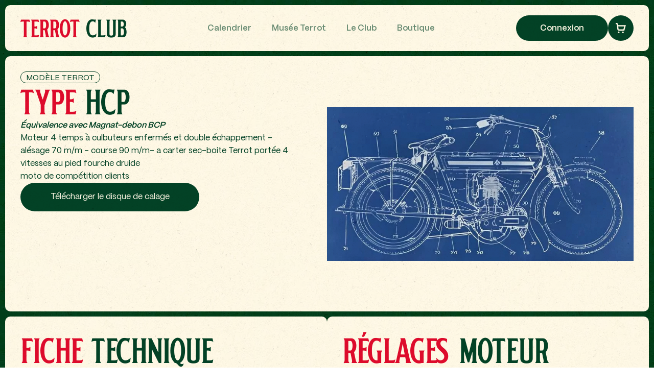

--- FILE ---
content_type: text/html; charset=UTF-8
request_url: https://terrot-club-ballancourt-91.fr/musee-terrot/hcp/
body_size: 20612
content:
<!DOCTYPE html>
<html class="no-js" lang="fr-FR">
	<head>
		<meta charset="UTF-8">
		<meta name="viewport" content="width=device-width, initial-scale=1.0, maximum-scale=5.0, user-scalable=no" />
		<link rel="profile" href="https://gmpg.org/xfn/11">
		<meta name='robots' content='index, follow, max-image-preview:large, max-snippet:-1, max-video-preview:-1' />

	<!-- This site is optimized with the Yoast SEO plugin v26.8 - https://yoast.com/product/yoast-seo-wordpress/ -->
	<title>Terrot type HCP 350cc 4 temps culbuté 1932 - Musée Terrot Club Ballancourt</title>
	<meta name="description" content="Découvrez le modèle HCP emblématique de la marque Terrot de 1932, moteur 4 temps culbuté de 350cc. Retrouvez sa fiche technique complète, des photos d’époque, des détails sur la machine et son histoire au sein du Musée Terrot Club de Ballancourt." />
	<link rel="canonical" href="https://terrot-club-ballancourt-91.fr/musee-terrot/hcp/" />
	<meta property="og:locale" content="fr_FR" />
	<meta property="og:type" content="article" />
	<meta property="og:title" content="Modèle Terrot HCP - Musée virtuel Terrot Club Ballancourt" />
	<meta property="og:description" content="Moteur 4 temps à culbuteurs enfermés et double échappement – alésage 70 m/m – course 90 m/m- a carter sec-boite Terrot portée 4 vitesses au pied fourche druidemoto de compétition clients" />
	<meta property="og:url" content="https://terrot-club-ballancourt-91.fr/musee-terrot/hcp/" />
	<meta property="og:site_name" content="Terrot Club Ballancourt toutes motos anciennes" />
	<meta property="article:modified_time" content="2025-11-07T08:24:15+00:00" />
	<meta property="og:image" content="https://terrot-club-ballancourt-91.fr/wp-content/uploads/2025/10/logo-tcb-sur-fond.jpg" />
	<meta property="og:image:width" content="2281" />
	<meta property="og:image:height" content="2281" />
	<meta property="og:image:type" content="image/jpeg" />
	<meta name="twitter:card" content="summary_large_image" />
	<script type="application/ld+json" class="yoast-schema-graph">{"@context":"https://schema.org","@graph":[{"@type":"WebPage","@id":"https://terrot-club-ballancourt-91.fr/musee-terrot/hcp/","url":"https://terrot-club-ballancourt-91.fr/musee-terrot/hcp/","name":"Modèle Terrot HCP - Musée virtuel Terrot Club Ballancourt","isPartOf":{"@id":"https://terrot-club-ballancourt-91.fr/#website"},"datePublished":"2022-01-29T11:20:19+00:00","dateModified":"2025-11-07T08:24:15+00:00","breadcrumb":{"@id":"https://terrot-club-ballancourt-91.fr/musee-terrot/hcp/#breadcrumb"},"inLanguage":"fr-FR","potentialAction":[{"@type":"ReadAction","target":["https://terrot-club-ballancourt-91.fr/musee-terrot/hcp/"]}]},{"@type":"BreadcrumbList","@id":"https://terrot-club-ballancourt-91.fr/musee-terrot/hcp/#breadcrumb","itemListElement":[{"@type":"ListItem","position":1,"name":"Accueil","item":"https://terrot-club-ballancourt-91.fr/"},{"@type":"ListItem","position":2,"name":"Musée Terrot","item":"https://terrot-club-ballancourt-91.fr/musee-terrot/"},{"@type":"ListItem","position":3,"name":"HCP"}]},{"@type":"WebSite","@id":"https://terrot-club-ballancourt-91.fr/#website","url":"https://terrot-club-ballancourt-91.fr/","name":"Terrot Club Ballancourt","description":"","publisher":{"@id":"https://terrot-club-ballancourt-91.fr/#organization"},"potentialAction":[{"@type":"SearchAction","target":{"@type":"EntryPoint","urlTemplate":"https://terrot-club-ballancourt-91.fr/?s={search_term_string}"},"query-input":{"@type":"PropertyValueSpecification","valueRequired":true,"valueName":"search_term_string"}}],"inLanguage":"fr-FR"},{"@type":"Organization","@id":"https://terrot-club-ballancourt-91.fr/#organization","name":"Terrot Club Ballancourt toutes motos anciennes","url":"https://terrot-club-ballancourt-91.fr/","logo":{"@type":"ImageObject","inLanguage":"fr-FR","@id":"https://terrot-club-ballancourt-91.fr/#/schema/logo/image/","url":"https://terrot-club-ballancourt-91.fr/wp-content/uploads/2025/10/logo-tcb-sur-fond.jpg","contentUrl":"https://terrot-club-ballancourt-91.fr/wp-content/uploads/2025/10/logo-tcb-sur-fond.jpg","width":2281,"height":2281,"caption":"Terrot Club Ballancourt toutes motos anciennes"},"image":{"@id":"https://terrot-club-ballancourt-91.fr/#/schema/logo/image/"}}]}</script>
	<!-- / Yoast SEO plugin. -->


<link rel='dns-prefetch' href='//www.googletagmanager.com' />
<link rel="alternate" type="application/rss+xml" title="Terrot Club Ballancourt toutes motos anciennes &raquo; HCP Flux des commentaires" href="https://terrot-club-ballancourt-91.fr/musee-terrot/hcp/feed/" />
<link rel="alternate" title="oEmbed (JSON)" type="application/json+oembed" href="https://terrot-club-ballancourt-91.fr/wp-json/oembed/1.0/embed?url=https%3A%2F%2Fterrot-club-ballancourt-91.fr%2Fmusee-terrot%2Fhcp%2F" />
<link rel="alternate" title="oEmbed (XML)" type="text/xml+oembed" href="https://terrot-club-ballancourt-91.fr/wp-json/oembed/1.0/embed?url=https%3A%2F%2Fterrot-club-ballancourt-91.fr%2Fmusee-terrot%2Fhcp%2F&#038;format=xml" />
<style id='wp-img-auto-sizes-contain-inline-css' type='text/css'>
img:is([sizes=auto i],[sizes^="auto," i]){contain-intrinsic-size:3000px 1500px}
/*# sourceURL=wp-img-auto-sizes-contain-inline-css */
</style>
<link rel='preload stylesheet' as='style' onload="this.onload=null;this.rel='stylesheet'" id='wp-block-library-css' href='https://terrot-club-ballancourt-91.fr/wp-includes/css/dist/block-library/style.min.css?ver=6.9' type='text/css' media='all' />
<style id='global-styles-inline-css' type='text/css'>
:root{--wp--preset--aspect-ratio--square: 1;--wp--preset--aspect-ratio--4-3: 4/3;--wp--preset--aspect-ratio--3-4: 3/4;--wp--preset--aspect-ratio--3-2: 3/2;--wp--preset--aspect-ratio--2-3: 2/3;--wp--preset--aspect-ratio--16-9: 16/9;--wp--preset--aspect-ratio--9-16: 9/16;--wp--preset--color--black: #000000;--wp--preset--color--cyan-bluish-gray: #abb8c3;--wp--preset--color--white: #ffffff;--wp--preset--color--pale-pink: #f78da7;--wp--preset--color--vivid-red: #cf2e2e;--wp--preset--color--luminous-vivid-orange: #ff6900;--wp--preset--color--luminous-vivid-amber: #fcb900;--wp--preset--color--light-green-cyan: #7bdcb5;--wp--preset--color--vivid-green-cyan: #00d084;--wp--preset--color--pale-cyan-blue: #8ed1fc;--wp--preset--color--vivid-cyan-blue: #0693e3;--wp--preset--color--vivid-purple: #9b51e0;--wp--preset--gradient--vivid-cyan-blue-to-vivid-purple: linear-gradient(135deg,rgb(6,147,227) 0%,rgb(155,81,224) 100%);--wp--preset--gradient--light-green-cyan-to-vivid-green-cyan: linear-gradient(135deg,rgb(122,220,180) 0%,rgb(0,208,130) 100%);--wp--preset--gradient--luminous-vivid-amber-to-luminous-vivid-orange: linear-gradient(135deg,rgb(252,185,0) 0%,rgb(255,105,0) 100%);--wp--preset--gradient--luminous-vivid-orange-to-vivid-red: linear-gradient(135deg,rgb(255,105,0) 0%,rgb(207,46,46) 100%);--wp--preset--gradient--very-light-gray-to-cyan-bluish-gray: linear-gradient(135deg,rgb(238,238,238) 0%,rgb(169,184,195) 100%);--wp--preset--gradient--cool-to-warm-spectrum: linear-gradient(135deg,rgb(74,234,220) 0%,rgb(151,120,209) 20%,rgb(207,42,186) 40%,rgb(238,44,130) 60%,rgb(251,105,98) 80%,rgb(254,248,76) 100%);--wp--preset--gradient--blush-light-purple: linear-gradient(135deg,rgb(255,206,236) 0%,rgb(152,150,240) 100%);--wp--preset--gradient--blush-bordeaux: linear-gradient(135deg,rgb(254,205,165) 0%,rgb(254,45,45) 50%,rgb(107,0,62) 100%);--wp--preset--gradient--luminous-dusk: linear-gradient(135deg,rgb(255,203,112) 0%,rgb(199,81,192) 50%,rgb(65,88,208) 100%);--wp--preset--gradient--pale-ocean: linear-gradient(135deg,rgb(255,245,203) 0%,rgb(182,227,212) 50%,rgb(51,167,181) 100%);--wp--preset--gradient--electric-grass: linear-gradient(135deg,rgb(202,248,128) 0%,rgb(113,206,126) 100%);--wp--preset--gradient--midnight: linear-gradient(135deg,rgb(2,3,129) 0%,rgb(40,116,252) 100%);--wp--preset--font-size--small: 13px;--wp--preset--font-size--medium: 20px;--wp--preset--font-size--large: 36px;--wp--preset--font-size--x-large: 42px;--wp--preset--spacing--20: 0.44rem;--wp--preset--spacing--30: 0.67rem;--wp--preset--spacing--40: 1rem;--wp--preset--spacing--50: 1.5rem;--wp--preset--spacing--60: 2.25rem;--wp--preset--spacing--70: 3.38rem;--wp--preset--spacing--80: 5.06rem;--wp--preset--shadow--natural: 6px 6px 9px rgba(0, 0, 0, 0.2);--wp--preset--shadow--deep: 12px 12px 50px rgba(0, 0, 0, 0.4);--wp--preset--shadow--sharp: 6px 6px 0px rgba(0, 0, 0, 0.2);--wp--preset--shadow--outlined: 6px 6px 0px -3px rgb(255, 255, 255), 6px 6px rgb(0, 0, 0);--wp--preset--shadow--crisp: 6px 6px 0px rgb(0, 0, 0);}:where(.is-layout-flex){gap: 0.5em;}:where(.is-layout-grid){gap: 0.5em;}body .is-layout-flex{display: flex;}.is-layout-flex{flex-wrap: wrap;align-items: center;}.is-layout-flex > :is(*, div){margin: 0;}body .is-layout-grid{display: grid;}.is-layout-grid > :is(*, div){margin: 0;}:where(.wp-block-columns.is-layout-flex){gap: 2em;}:where(.wp-block-columns.is-layout-grid){gap: 2em;}:where(.wp-block-post-template.is-layout-flex){gap: 1.25em;}:where(.wp-block-post-template.is-layout-grid){gap: 1.25em;}.has-black-color{color: var(--wp--preset--color--black) !important;}.has-cyan-bluish-gray-color{color: var(--wp--preset--color--cyan-bluish-gray) !important;}.has-white-color{color: var(--wp--preset--color--white) !important;}.has-pale-pink-color{color: var(--wp--preset--color--pale-pink) !important;}.has-vivid-red-color{color: var(--wp--preset--color--vivid-red) !important;}.has-luminous-vivid-orange-color{color: var(--wp--preset--color--luminous-vivid-orange) !important;}.has-luminous-vivid-amber-color{color: var(--wp--preset--color--luminous-vivid-amber) !important;}.has-light-green-cyan-color{color: var(--wp--preset--color--light-green-cyan) !important;}.has-vivid-green-cyan-color{color: var(--wp--preset--color--vivid-green-cyan) !important;}.has-pale-cyan-blue-color{color: var(--wp--preset--color--pale-cyan-blue) !important;}.has-vivid-cyan-blue-color{color: var(--wp--preset--color--vivid-cyan-blue) !important;}.has-vivid-purple-color{color: var(--wp--preset--color--vivid-purple) !important;}.has-black-background-color{background-color: var(--wp--preset--color--black) !important;}.has-cyan-bluish-gray-background-color{background-color: var(--wp--preset--color--cyan-bluish-gray) !important;}.has-white-background-color{background-color: var(--wp--preset--color--white) !important;}.has-pale-pink-background-color{background-color: var(--wp--preset--color--pale-pink) !important;}.has-vivid-red-background-color{background-color: var(--wp--preset--color--vivid-red) !important;}.has-luminous-vivid-orange-background-color{background-color: var(--wp--preset--color--luminous-vivid-orange) !important;}.has-luminous-vivid-amber-background-color{background-color: var(--wp--preset--color--luminous-vivid-amber) !important;}.has-light-green-cyan-background-color{background-color: var(--wp--preset--color--light-green-cyan) !important;}.has-vivid-green-cyan-background-color{background-color: var(--wp--preset--color--vivid-green-cyan) !important;}.has-pale-cyan-blue-background-color{background-color: var(--wp--preset--color--pale-cyan-blue) !important;}.has-vivid-cyan-blue-background-color{background-color: var(--wp--preset--color--vivid-cyan-blue) !important;}.has-vivid-purple-background-color{background-color: var(--wp--preset--color--vivid-purple) !important;}.has-black-border-color{border-color: var(--wp--preset--color--black) !important;}.has-cyan-bluish-gray-border-color{border-color: var(--wp--preset--color--cyan-bluish-gray) !important;}.has-white-border-color{border-color: var(--wp--preset--color--white) !important;}.has-pale-pink-border-color{border-color: var(--wp--preset--color--pale-pink) !important;}.has-vivid-red-border-color{border-color: var(--wp--preset--color--vivid-red) !important;}.has-luminous-vivid-orange-border-color{border-color: var(--wp--preset--color--luminous-vivid-orange) !important;}.has-luminous-vivid-amber-border-color{border-color: var(--wp--preset--color--luminous-vivid-amber) !important;}.has-light-green-cyan-border-color{border-color: var(--wp--preset--color--light-green-cyan) !important;}.has-vivid-green-cyan-border-color{border-color: var(--wp--preset--color--vivid-green-cyan) !important;}.has-pale-cyan-blue-border-color{border-color: var(--wp--preset--color--pale-cyan-blue) !important;}.has-vivid-cyan-blue-border-color{border-color: var(--wp--preset--color--vivid-cyan-blue) !important;}.has-vivid-purple-border-color{border-color: var(--wp--preset--color--vivid-purple) !important;}.has-vivid-cyan-blue-to-vivid-purple-gradient-background{background: var(--wp--preset--gradient--vivid-cyan-blue-to-vivid-purple) !important;}.has-light-green-cyan-to-vivid-green-cyan-gradient-background{background: var(--wp--preset--gradient--light-green-cyan-to-vivid-green-cyan) !important;}.has-luminous-vivid-amber-to-luminous-vivid-orange-gradient-background{background: var(--wp--preset--gradient--luminous-vivid-amber-to-luminous-vivid-orange) !important;}.has-luminous-vivid-orange-to-vivid-red-gradient-background{background: var(--wp--preset--gradient--luminous-vivid-orange-to-vivid-red) !important;}.has-very-light-gray-to-cyan-bluish-gray-gradient-background{background: var(--wp--preset--gradient--very-light-gray-to-cyan-bluish-gray) !important;}.has-cool-to-warm-spectrum-gradient-background{background: var(--wp--preset--gradient--cool-to-warm-spectrum) !important;}.has-blush-light-purple-gradient-background{background: var(--wp--preset--gradient--blush-light-purple) !important;}.has-blush-bordeaux-gradient-background{background: var(--wp--preset--gradient--blush-bordeaux) !important;}.has-luminous-dusk-gradient-background{background: var(--wp--preset--gradient--luminous-dusk) !important;}.has-pale-ocean-gradient-background{background: var(--wp--preset--gradient--pale-ocean) !important;}.has-electric-grass-gradient-background{background: var(--wp--preset--gradient--electric-grass) !important;}.has-midnight-gradient-background{background: var(--wp--preset--gradient--midnight) !important;}.has-small-font-size{font-size: var(--wp--preset--font-size--small) !important;}.has-medium-font-size{font-size: var(--wp--preset--font-size--medium) !important;}.has-large-font-size{font-size: var(--wp--preset--font-size--large) !important;}.has-x-large-font-size{font-size: var(--wp--preset--font-size--x-large) !important;}
:where(.wp-block-post-template.is-layout-flex){gap: 1.25em;}:where(.wp-block-post-template.is-layout-grid){gap: 1.25em;}
:where(.wp-block-term-template.is-layout-flex){gap: 1.25em;}:where(.wp-block-term-template.is-layout-grid){gap: 1.25em;}
:where(.wp-block-columns.is-layout-flex){gap: 2em;}:where(.wp-block-columns.is-layout-grid){gap: 2em;}
:root :where(.wp-block-pullquote){font-size: 1.5em;line-height: 1.6;}
/*# sourceURL=global-styles-inline-css */
</style>
<link rel='stylesheet' id='vx:commons.css-css' href='https://terrot-club-ballancourt-91.fr/wp-content/themes/voxel/assets/dist/commons.css?ver=1.7.5' type='text/css' media='all' />
<link rel='stylesheet' id='elementor-frontend-css' href='https://terrot-club-ballancourt-91.fr/wp-content/plugins/elementor/assets/css/frontend.min.css?ver=3.34.2' type='text/css' media='all' />
<link rel='stylesheet' id='elementor-post-3473-css' href='https://terrot-club-ballancourt-91.fr/wp-content/uploads/elementor/css/post-3473.css?ver=1769005111' type='text/css' media='all' />
<link rel='stylesheet' id='elementor-post-15283-css' href='https://terrot-club-ballancourt-91.fr/wp-content/uploads/elementor/css/post-15283.css?ver=1769005111' type='text/css' media='all' />
<link rel='stylesheet' id='elementor-gf-robotoslab-css' href='https://fonts.googleapis.com/css?family=Roboto+Slab:100,100italic,200,200italic,300,300italic,400,400italic,500,500italic,600,600italic,700,700italic,800,800italic,900,900italic&#038;display=swap' type='text/css' media='all' />
<link rel='stylesheet' id='elementor-gf-roboto-css' href='https://fonts.googleapis.com/css?family=Roboto:100,100italic,200,200italic,300,300italic,400,400italic,500,500italic,600,600italic,700,700italic,800,800italic,900,900italic&#038;display=swap' type='text/css' media='all' />

<!-- Extrait de code de la balise Google (gtag.js) ajouté par Site Kit -->
<!-- Extrait Google Analytics ajouté par Site Kit -->
<script type="text/javascript" src="https://www.googletagmanager.com/gtag/js?id=G-P6TH6EV7TX" id="google_gtagjs-js" async></script>
<script type="text/javascript" id="google_gtagjs-js-after">
/* <![CDATA[ */
window.dataLayer = window.dataLayer || [];function gtag(){dataLayer.push(arguments);}
gtag("set","linker",{"domains":["terrot-club-ballancourt-91.fr"]});
gtag("js", new Date());
gtag("set", "developer_id.dZTNiMT", true);
gtag("config", "G-P6TH6EV7TX");
 window._googlesitekit = window._googlesitekit || {}; window._googlesitekit.throttledEvents = []; window._googlesitekit.gtagEvent = (name, data) => { var key = JSON.stringify( { name, data } ); if ( !! window._googlesitekit.throttledEvents[ key ] ) { return; } window._googlesitekit.throttledEvents[ key ] = true; setTimeout( () => { delete window._googlesitekit.throttledEvents[ key ]; }, 5 ); gtag( "event", name, { ...data, event_source: "site-kit" } ); }; 
//# sourceURL=google_gtagjs-js-after
/* ]]> */
</script>
<link rel="https://api.w.org/" href="https://terrot-club-ballancourt-91.fr/wp-json/" /><link rel="EditURI" type="application/rsd+xml" title="RSD" href="https://terrot-club-ballancourt-91.fr/xmlrpc.php?rsd" />
<meta name="generator" content="WordPress 6.9" />
<link rel='shortlink' href='https://terrot-club-ballancourt-91.fr/?p=7849' />
<meta name="generator" content="Site Kit by Google 1.170.0" /><style type="text/css">
	@media screen and (max-width: 767px) { .vx-hidden-mobile { display: none !important; } }
	@media screen and (min-width: 768px) and (max-width: 1024px) { .vx-hidden-tablet { display: none !important; } }
	@media screen and (min-width: 1025px) { .vx-hidden-desktop { display: none !important; } }
</style><script type="text/javascript">var Voxel_Config = {"ajax_url":"https:\/\/terrot-club-ballancourt-91.fr\/?vx=1","is_logged_in":false,"current_user_id":0,"login_url":"https:\/\/terrot-club-ballancourt-91.fr\/auth\/","register_url":"https:\/\/terrot-club-ballancourt-91.fr\/auth\/?register","is_rtl":false,"l10n":{"ajaxError":"Il y avait un probl\u00e8me. Veuillez r\u00e9essayer.","confirmAction":"Voulez-vous vraiment proc\u00e9der \u00e0 cette action\u00a0?","accountRequired":"Un compte est requis pour effectuer cette action","login":"Se connecter","register":"Inscription","yes":"Oui","no":"Non","copied":"Copi\u00e9 dans le presse-papiers","positionFail":"Impossible de d\u00e9terminer votre emplacement.","addressFail":"Impossible de d\u00e9terminer votre adresse.","view_cart":"Voir le panier","added_to_cart":"Votre produit a \u00e9t\u00e9 ajout\u00e9 au panier.","months":["Janvier","F\u00e9vrier","Mars","Avril","Mai","Juin","Juillet","Ao\u00fbt","Septembre","Octobre","Novembre","D\u00e9cembre"],"weekdays":["Dimanche","Lundi","Mardi","Mercredi","Jeudi","Vendredi","Samedi"],"weekdaysShort":["Dim","Lun","Mar","Mer","Jeu","Ven","Sam"]},"locale":"fr_FR","currency":"EUR","maps":{"provider":"mapbox","default_lat":42.5,"default_lng":21},"mapbox":{"api_key":"pk.eyJ1IjoibW9vbnRhaW5zdHVkaW8iLCJhIjoiY21md3VzNzdsMDNvMjJscjRiZjlrc2hybiJ9.ay9eQZR_uGjYYnhapIIUZA","skin":null,"language":"fr","handle":"vx:mapbox.js-js"}};</script><meta name="google-site-verification" content="GeWcvczZYqmY0PB6AdOppkwtKUa1SidDrtqxE37TaoE"><meta name="generator" content="Elementor 3.34.2; features: e_font_icon_svg; settings: css_print_method-external, google_font-enabled, font_display-swap">
			<style>
				.e-con.e-parent:nth-of-type(n+4):not(.e-lazyloaded):not(.e-no-lazyload),
				.e-con.e-parent:nth-of-type(n+4):not(.e-lazyloaded):not(.e-no-lazyload) * {
					background-image: none !important;
				}
				@media screen and (max-height: 1024px) {
					.e-con.e-parent:nth-of-type(n+3):not(.e-lazyloaded):not(.e-no-lazyload),
					.e-con.e-parent:nth-of-type(n+3):not(.e-lazyloaded):not(.e-no-lazyload) * {
						background-image: none !important;
					}
				}
				@media screen and (max-height: 640px) {
					.e-con.e-parent:nth-of-type(n+2):not(.e-lazyloaded):not(.e-no-lazyload),
					.e-con.e-parent:nth-of-type(n+2):not(.e-lazyloaded):not(.e-no-lazyload) * {
						background-image: none !important;
					}
				}
			</style>
						<meta name="theme-color" content="#034226">
			<link rel="icon" href="https://terrot-club-ballancourt-91.fr/wp-content/uploads/2020/02/tcb-favicon-1-150x150.png" sizes="32x32" />
<link rel="icon" href="https://terrot-club-ballancourt-91.fr/wp-content/uploads/2020/02/tcb-favicon-1-300x300.png" sizes="192x192" />
<link rel="apple-touch-icon" href="https://terrot-club-ballancourt-91.fr/wp-content/uploads/2020/02/tcb-favicon-1-300x300.png" />
<meta name="msapplication-TileImage" content="https://terrot-club-ballancourt-91.fr/wp-content/uploads/2020/02/tcb-favicon-1-300x300.png" />
	</head>
	<body class="wp-singular musee-terrot-template-default single single-musee-terrot postid-7849 wp-embed-responsive wp-theme-voxel elementor-page-15283 elementor-default elementor-kit-3473"><main id="main" role="main">		<script type="text/html" id="voxel-popup-template">
	<div class="elementor vx-popup" :class="'elementor-'+$root.post_id">
		<div class="ts-popup-root elementor-element" :class="'elementor-element-'+$root.widget_id+'-wrap'" v-cloak>
			<div class="ts-form elementor-element" :class="'elementor-element-'+$root.widget_id" :style="styles" ref="popup">
				<div class="ts-field-popup-container">
					<div class="ts-field-popup triggers-blur" ref="popup-box">
						<div class="ts-popup-content-wrapper min-scroll">
							<slot></slot>
						</div>
						<slot name="controller">
							<div class="ts-popup-controller" :class="controllerClass" v-if="showSave || showClear">
								<ul class="flexify simplify-ul">
									<li class="flexify ts-popup-close">
										<a @click.prevent="$emit('blur')" href="#" class="ts-icon-btn" role="button">
											<svg width="80" height="80" viewBox="0 0 24 24" fill="none" xmlns="http://www.w3.org/2000/svg" transform="rotate(0 0 0)"><path d="M5.9545 5.95548C6.39384 5.51614 7.10616 5.51614 7.5455 5.95548L11.999 10.409L16.4524 5.95561C16.8918 5.51627 17.6041 5.51627 18.0434 5.95561C18.4827 6.39495 18.4827 7.10726 18.0434 7.5466L13.59 12L18.0434 16.4534C18.4827 16.8927 18.4827 17.605 18.0434 18.0444C17.6041 18.4837 16.8918 18.4837 16.4524 18.0444L11.999 13.591L7.5455 18.0445C7.10616 18.4839 6.39384 18.4839 5.9545 18.0445C5.51517 17.6052 5.51516 16.8929 5.9545 16.4535L10.408 12L5.9545 7.54647C5.51516 7.10713 5.51517 6.39482 5.9545 5.95548Z" fill="#343C54"/></svg>										</a>
									</li>

									<li class="flexify hide-d" @click.prevent="$emit('clear')">
										<a v-if="showClear && showClearMobile" href="#" class="ts-icon-btn">
											<!-- {{ clearLabel || 'Clear' }} -->
											<svg width="80" height="80" viewBox="0 0 25 24" fill="none" xmlns="http://www.w3.org/2000/svg" transform="rotate(0 0 0)"><path d="M21.6009 10.4593C22.001 10.3521 22.2384 9.94088 22.1312 9.54078C21.59 7.52089 20.3974 5.73603 18.7384 4.46302C17.0793 3.19001 15.0466 2.5 12.9555 2.5C10.8644 2.5 8.83164 3.19001 7.17262 4.46302C6.12405 5.26762 5.26179 6.2767 4.63257 7.42036L2.86504 6.92617C2.76093 6.89707 2.65423 6.89133 2.55153 6.9068C2.46222 6.91962 2.37374 6.94889 2.29039 6.99582C1.92945 7.19903 1.80158 7.65636 2.00479 8.0173L3.73942 11.0983C3.83701 11.2717 3.99946 11.3991 4.19104 11.4527C4.30333 11.4841 4.42023 11.4886 4.53266 11.4673C4.61373 11.4524 4.69254 11.4242 4.7657 11.383L7.84641 9.64831C8.11073 9.49948 8.25936 9.20608 8.22302 8.90493C8.18668 8.60378 7.9725 8.35417 7.68037 8.27249L6.1241 7.83737C6.6343 6.99996 7.29751 6.2579 8.08577 5.65305C9.48282 4.58106 11.1946 4 12.9555 4C14.7164 4 16.4282 4.58106 17.8252 5.65305C19.2223 6.72504 20.2266 8.22807 20.6823 9.92901C20.7895 10.3291 21.2008 10.5665 21.6009 10.4593Z" fill="#343C54"/><path d="M4.30739 13.5387C3.90729 13.6459 3.66985 14.0572 3.77706 14.4573C4.31829 16.4771 5.51089 18.262 7.16991 19.535C8.82892 20.808 10.8616 21.498 12.9528 21.498C15.0439 21.498 17.0766 20.808 18.7356 19.535C19.7859 18.7291 20.6493 17.7181 21.2787 16.5722L23.0083 17.0557C23.1218 17.0961 23.2447 17.1091 23.3661 17.0917C23.5554 17.0658 23.7319 16.968 23.8546 16.8116C24.0419 16.573 24.0669 16.245 23.9181 15.9807L22.1835 12.8996C22.0859 12.7263 21.9234 12.5988 21.7319 12.5453C21.64 12.5196 21.5451 12.5119 21.4521 12.5216C21.3493 12.5317 21.2488 12.5629 21.1571 12.6146L18.0764 14.3493C17.7155 14.5525 17.5876 15.0099 17.7909 15.3708C17.9016 15.5675 18.0879 15.695 18.2929 15.7373L19.7875 16.1552C19.2768 16.9949 18.6125 17.7388 17.8225 18.345C16.4255 19.417 14.7137 19.998 12.9528 19.998C11.1918 19.998 9.4801 19.417 8.08305 18.345C6.686 17.273 5.68171 15.77 5.22595 14.069C5.11874 13.6689 4.70749 13.4315 4.30739 13.5387Z" fill="#343C54"/></svg>										</a>
									</li>
									<li class="flexify hide-m" @click.prevent="$emit('clear')">
										<a v-if="showClear" href="#" class="ts-btn ts-btn-1">
											{{ clearLabel || "Effacer" }}
										</a>
									</li>
									<slot name="custom-actions"></slot>
									<li class="flexify">
										<a v-if="showSave" href="#" class="ts-btn ts-btn-2" @click.prevent="$emit('save')">
											{{ saveLabel || "Sauvegarder" }}
											<div class="ts-loader-wrapper">
												<span class="ts-loader"></span>
											</div>
										</a>
									</li>

								</ul>
							</div>
							<div v-else-if="showClose" class="ts-popup-controller hide-d" :class="controllerClass">
								<ul class="flexify simplify-ul">
									<li class="flexify ts-popup-close">
										<a @click.prevent="$emit('blur')" href="#" class="ts-icon-btn" role="button">
											<svg width="80" height="80" viewBox="0 0 24 24" fill="none" xmlns="http://www.w3.org/2000/svg" transform="rotate(0 0 0)"><path d="M5.9545 5.95548C6.39384 5.51614 7.10616 5.51614 7.5455 5.95548L11.999 10.409L16.4524 5.95561C16.8918 5.51627 17.6041 5.51627 18.0434 5.95561C18.4827 6.39495 18.4827 7.10726 18.0434 7.5466L13.59 12L18.0434 16.4534C18.4827 16.8927 18.4827 17.605 18.0434 18.0444C17.6041 18.4837 16.8918 18.4837 16.4524 18.0444L11.999 13.591L7.5455 18.0445C7.10616 18.4839 6.39384 18.4839 5.9545 18.0445C5.51517 17.6052 5.51516 16.8929 5.9545 16.4535L10.408 12L5.9545 7.54647C5.51516 7.10713 5.51517 6.39482 5.9545 5.95548Z" fill="#343C54"/></svg>										</a>
									</li>
								</ul>
							</div>
						</slot>
					</div>
				</div>
			</div>
		</div>
	</div>
</script>
		<script type="text/html" id="voxel-form-group-template">
	<component :is="tag" :class="{'ts-form-group': defaultClass}">
		<slot name="trigger"></slot>
		<teleport to="body">
			<transition name="form-popup">
				<form-popup
					ref="popup"
					v-if="$root.activePopup === popupKey"
					:class="wrapperClass"
					:controller-class="controllerClass"
					:target="popupTarget"
					:show-save="showSave"
					:show-clear="showClear"
					:show-clear-mobile="showClearMobile"
					:show-close="showClose"
					:save-label="saveLabel"
					:clear-label="clearLabel"
					:prevent-blur="preventBlur"
					@blur="onPopupBlur"
					@save="$emit('save', this);"
					@clear="$emit('clear', this);"
				>
					<slot name="popup"></slot>
					<template #controller>
						<slot name="controller"></slot>
					</template>
					<template #custom-actions>
						<slot name="custom-actions"></slot>
					</template>
				</form-popup>
			</transition>
		</teleport>
	</component>
</script>
<link rel='stylesheet' id='elementor-post-16391-css' href='https://terrot-club-ballancourt-91.fr/wp-content/uploads/elementor/css/post-16391.css?ver=1769005112' type='text/css' media='all' />
		<div data-elementor-type="page" data-elementor-id="16391" class="elementor elementor-16391" data-elementor-post-type="elementor_library">
				<div class="elementor-element elementor-element-c3b298e e-con-full e-flex e-con e-parent" data-id="c3b298e" data-element_type="container">
		<div class="elementor-element elementor-element-6802354 e-con-full e-flex e-con e-child" data-id="6802354" data-element_type="container" data-settings="{&quot;background_background&quot;:&quot;classic&quot;}">
				<div class="elementor-element elementor-element-5d1bd52 elementor-hidden-desktop elementor-hidden-tablet elementor-widget elementor-widget-image" data-id="5d1bd52" data-element_type="widget" data-widget_type="image.default">
																<a href="https://terrot-club-ballancourt-91.fr" aria-label="Logo TCB">
							<img width="300" height="148" src="https://terrot-club-ballancourt-91.fr/wp-content/uploads/2025/09/fav-2-300x148.png" class="attachment-medium size-medium wp-image-17515" alt="" srcset="https://terrot-club-ballancourt-91.fr/wp-content/uploads/2025/09/fav-2-300x148.png 300w, https://terrot-club-ballancourt-91.fr/wp-content/uploads/2025/09/fav-2-768x380.png 768w, https://terrot-club-ballancourt-91.fr/wp-content/uploads/2025/09/fav-2-1024x506.png 1024w, https://terrot-club-ballancourt-91.fr/wp-content/uploads/2025/09/fav-2-1536x759.png 1536w, https://terrot-club-ballancourt-91.fr/wp-content/uploads/2025/09/fav-2.png 1566w" sizes="(max-width: 300px) 100vw, 300px" />								</a>
															</div>
				<div class="elementor-element elementor-element-8bec120 color elementor-hidden-mobile elementor-widget elementor-widget-heading" data-id="8bec120" data-element_type="widget" data-widget_type="heading.default">
					<div class="elementor-heading-title elementor-size-default"><a href="https://terrot-club-ballancourt-91.fr" a=""><b>Terrot </b>Club</a></div>				</div>
				<div class="elementor-element elementor-element-72298c3 elementor-nav-menu__align-center elementor-nav-menu--dropdown-none elementor-hidden-tablet elementor-hidden-mobile elementor-widget elementor-widget-nav-menu" data-id="72298c3" data-element_type="widget" data-settings="{&quot;layout&quot;:&quot;horizontal&quot;,&quot;submenu_icon&quot;:{&quot;value&quot;:&quot;&lt;svg aria-hidden=\&quot;true\&quot; class=\&quot;e-font-icon-svg e-fas-caret-down\&quot; viewBox=\&quot;0 0 320 512\&quot; xmlns=\&quot;http:\/\/www.w3.org\/2000\/svg\&quot;&gt;&lt;path d=\&quot;M31.3 192h257.3c17.8 0 26.7 21.5 14.1 34.1L174.1 354.8c-7.8 7.8-20.5 7.8-28.3 0L17.2 226.1C4.6 213.5 13.5 192 31.3 192z\&quot;&gt;&lt;\/path&gt;&lt;\/svg&gt;&quot;,&quot;library&quot;:&quot;fa-solid&quot;}}" data-widget_type="nav-menu.default">
								<nav aria-label="Menu" class="elementor-nav-menu--main elementor-nav-menu__container elementor-nav-menu--layout-horizontal e--pointer-framed e--animation-fade">
				<ul id="menu-1-72298c3" class="elementor-nav-menu"><li class="menu-item menu-item-type-post_type menu-item-object-page menu-item-19970"><a href="https://terrot-club-ballancourt-91.fr/calendrier/" class="elementor-item">Calendrier</a></li>
<li class="menu-item menu-item-type-custom menu-item-object-custom menu-item-17469"><a href="https://terrot-club-ballancourt-91.fr/musee-terrot/" class="elementor-item">Musée Terrot</a></li>
<li class="menu-item menu-item-type-post_type menu-item-object-page menu-item-19969"><a href="https://terrot-club-ballancourt-91.fr/le-club/" class="elementor-item">Le Club</a></li>
<li class="menu-item menu-item-type-custom menu-item-object-custom menu-item-17471"><a href="https://terrot-club-ballancourt-91.fr/boutique/" class="elementor-item">Boutique</a></li>
</ul>			</nav>
						<nav class="elementor-nav-menu--dropdown elementor-nav-menu__container" aria-hidden="true">
				<ul id="menu-2-72298c3" class="elementor-nav-menu"><li class="menu-item menu-item-type-post_type menu-item-object-page menu-item-19970"><a href="https://terrot-club-ballancourt-91.fr/calendrier/" class="elementor-item" tabindex="-1">Calendrier</a></li>
<li class="menu-item menu-item-type-custom menu-item-object-custom menu-item-17469"><a href="https://terrot-club-ballancourt-91.fr/musee-terrot/" class="elementor-item" tabindex="-1">Musée Terrot</a></li>
<li class="menu-item menu-item-type-post_type menu-item-object-page menu-item-19969"><a href="https://terrot-club-ballancourt-91.fr/le-club/" class="elementor-item" tabindex="-1">Le Club</a></li>
<li class="menu-item menu-item-type-custom menu-item-object-custom menu-item-17471"><a href="https://terrot-club-ballancourt-91.fr/boutique/" class="elementor-item" tabindex="-1">Boutique</a></li>
</ul>			</nav>
						</div>
		<div class="elementor-element elementor-element-a555f8b e-con-full e-flex e-con e-child" data-id="a555f8b" data-element_type="container">
				<div class="elementor-element elementor-element-0471e3d elementor-widget elementor-widget-off-canvas" data-id="0471e3d" data-element_type="widget" data-settings="{&quot;entrance_animation_tablet&quot;:&quot;fadeInRight&quot;,&quot;exit_animation_tablet&quot;:&quot;fadeInRight&quot;,&quot;prevent_scroll&quot;:&quot;yes&quot;}" data-widget_type="off-canvas.default">
							<div id="off-canvas-0471e3d" class="e-off-canvas" role="dialog" aria-hidden="true" aria-label="Off-Canvas" aria-modal="true" inert="" data-delay-child-handlers="true">
			<div class="e-off-canvas__overlay"></div>
			<div class="e-off-canvas__main">
				<div class="e-off-canvas__content">
					<div class="elementor-element elementor-element-4b1d884 e-con-full e-flex e-con e-child" data-id="4b1d884" data-element_type="container" data-settings="{&quot;background_background&quot;:&quot;classic&quot;}">
				<div class="elementor-element elementor-element-cff0ceb elementor-view-framed elementor-hidden-desktop elementor-absolute elementor-shape-circle elementor-widget elementor-widget-icon" data-id="cff0ceb" data-element_type="widget" data-settings="{&quot;_position&quot;:&quot;absolute&quot;}" data-widget_type="icon.default">
							<div class="elementor-icon-wrapper">
			<a class="elementor-icon" href="#elementor-action%3Aaction%3Doff_canvas%3Aclose%26settings%3DeyJpZCI6IjA0NzFlM2QiLCJkaXNwbGF5TW9kZSI6ImNsb3NlIn0%3D">
			<svg xmlns="http://www.w3.org/2000/svg" viewBox="0 0 24 24" width="512" height="512"><g id="_01_align_center" data-name="01 align center"><polygon points="18.707 6.707 17.293 5.293 12 10.586 6.707 5.293 5.293 6.707 10.586 12 5.293 17.293 6.707 18.707 12 13.414 17.293 18.707 18.707 17.293 13.414 12 18.707 6.707"></polygon></g></svg>			</a>
		</div>
						</div>
		<div class="elementor-element elementor-element-96c1fb1 e-con-full e-grid e-con e-child" data-id="96c1fb1" data-element_type="container">
		<div class="elementor-element elementor-element-c212bf8 e-con-full e-flex e-con e-child" data-id="c212bf8" data-element_type="container">
				<div class="elementor-element elementor-element-0bf5bcb color elementor-widget elementor-widget-heading" data-id="0bf5bcb" data-element_type="widget" data-widget_type="heading.default">
					<span class="elementor-heading-title elementor-size-default">Menu</span>				</div>
				<div class="elementor-element elementor-element-accff4c elementor-widget elementor-widget-heading" data-id="accff4c" data-element_type="widget" data-widget_type="heading.default">
					<span class="elementor-heading-title elementor-size-default"><a href="/le-club">Le Club</a></span>				</div>
				<div class="elementor-element elementor-element-f27214a elementor-widget elementor-widget-heading" data-id="f27214a" data-element_type="widget" data-widget_type="heading.default">
					<span class="elementor-heading-title elementor-size-default"><a href="/evenements">Évènements</a></span>				</div>
				<div class="elementor-element elementor-element-f0bad15 elementor-widget elementor-widget-heading" data-id="f0bad15" data-element_type="widget" data-widget_type="heading.default">
					<span class="elementor-heading-title elementor-size-default"><a href="/calendrier">Calendrier</a></span>				</div>
				<div class="elementor-element elementor-element-013a240 elementor-widget elementor-widget-heading" data-id="013a240" data-element_type="widget" data-widget_type="heading.default">
					<span class="elementor-heading-title elementor-size-default"><a href="/musee-terrot">Musée Terrot</a></span>				</div>
				</div>
		<div class="elementor-element elementor-element-7bb9911 e-con-full e-flex e-con e-child" data-id="7bb9911" data-element_type="container">
				<div class="elementor-element elementor-element-c97e556 color elementor-widget elementor-widget-heading" data-id="c97e556" data-element_type="widget" data-widget_type="heading.default">
					<span class="elementor-heading-title elementor-size-default"><a href="/boutique">Boutique</a></span>				</div>
				<div class="elementor-element elementor-element-e4cf5ea elementor-widget elementor-widget-heading" data-id="e4cf5ea" data-element_type="widget" data-widget_type="heading.default">
					<span class="elementor-heading-title elementor-size-default"><a href="/boutique/?type=produit&#038;terms=vetements">Vêtements</a></span>				</div>
				<div class="elementor-element elementor-element-4a13e2c elementor-widget elementor-widget-heading" data-id="4a13e2c" data-element_type="widget" data-widget_type="heading.default">
					<span class="elementor-heading-title elementor-size-default"><a href="/boutique/?type=produit&#038;terms=pieces-moto">Pièces moto</a></span>				</div>
				<div class="elementor-element elementor-element-1985b7c elementor-widget elementor-widget-heading" data-id="1985b7c" data-element_type="widget" data-widget_type="heading.default">
					<span class="elementor-heading-title elementor-size-default"><a href="/boutique/?type=produit&#038;terms=goodies">Goodies</a></span>				</div>
				</div>
		<div class="elementor-element elementor-element-ccd62cc e-con-full e-flex e-con e-child" data-id="ccd62cc" data-element_type="container">
				<div class="elementor-element elementor-element-aceea65 color elementor-widget elementor-widget-heading" data-id="aceea65" data-element_type="widget" data-widget_type="heading.default">
					<span class="elementor-heading-title elementor-size-default">Informations</span>				</div>
				<div class="elementor-element elementor-element-d8e9eb7 elementor-widget elementor-widget-heading" data-id="d8e9eb7" data-element_type="widget" data-widget_type="heading.default">
					<span class="elementor-heading-title elementor-size-default">CGV</span>				</div>
				<div class="elementor-element elementor-element-29be74b elementor-widget elementor-widget-heading" data-id="29be74b" data-element_type="widget" data-widget_type="heading.default">
					<span class="elementor-heading-title elementor-size-default">Politique de confidentialité</span>				</div>
				</div>
		<div class="elementor-element elementor-element-6b47b38 e-con-full e-flex e-con e-child" data-id="6b47b38" data-element_type="container">
				<div class="elementor-element elementor-element-5261919 elementor-align-justify elementor-widget__width-initial elementor-widget-tablet__width-inherit elementor-widget elementor-widget-button" data-id="5261919" data-element_type="widget" data-widget_type="button.default">
										<a class="elementor-button elementor-button-link elementor-size-sm" href="/auth">
						<span class="elementor-button-content-wrapper">
									<span class="elementor-button-text">Connexion</span>
					</span>
					</a>
								</div>
				</div>
				</div>
				</div>
						</div>
			</div>
		</div>
						</div>
				<div class="elementor-element elementor-element-7388aa4 elementor-align-justify elementor-widget__width-initial elementor-hidden-tablet elementor-hidden-mobile elementor-widget elementor-widget-button" data-id="7388aa4" data-element_type="widget" data-widget_type="button.default">
										<a class="elementor-button elementor-button-link elementor-size-sm" href="/auth">
						<span class="elementor-button-content-wrapper">
									<span class="elementor-button-text">Connexion</span>
					</span>
					</a>
								</div>
				<div class="elementor-element elementor-element-06b95b4 elementor-widget elementor-widget-ts-user-bar" data-id="06b95b4" data-element_type="widget" data-widget_type="ts-user-bar.default">
					<div class="ts-user-area">
	<ul class="flexify simplify-ul user-area-menu">

		
			
				<li
	class="ts-popup-cart elementor-repeater-item-1f217e0"
	data-config="{&quot;nonce&quot;:&quot;3d2d3128f1&quot;,&quot;is_cart_empty&quot;:true}"
>
	<a ref="target" @mousedown="open" @click.prevent @vx:open="open" href="#" role="button" aria-label="Panier">
		<div class="ts-comp-icon flexify" ref="icon">
			<svg xmlns="http://www.w3.org/2000/svg" id="Isolation_Mode" data-name="Isolation Mode" viewBox="0 0 24 24" width="512" height="512"><circle cx="7" cy="22" r="2"></circle><circle cx="17" cy="22" r="2"></circle><path d="M5.654,5,5.391,2.938A3.328,3.328,0,0,0,2.087,0H0V3H2.087a.331.331,0,0,1,.326.3l1.5,11.759A3.327,3.327,0,0,0,7.217,18H20.4L23.974,5ZM18.112,15H7.217a.329.329,0,0,1-.325-.3L6.037,8h14Z"></path></svg>			<template v-if="showIndicator">
				<span ref="indicator" class="unread-indicator"></span>
			</template>
					</div>
		<span class="ts_comp_label" >Panier</span>
	</a>
	<teleport to="body" class="hidden">
		<transition name="form-popup">
			<form-popup
				ref="popup"
				v-if="$root.active"
				:target="$refs.target"
				class="ts-cart-popup lg-width"
				@blur="active = false"
			>
				<div class="ts-popup-head flexify ts-sticky-top" ref="top">
					<div class="ts-popup-name flexify">
						<svg xmlns="http://www.w3.org/2000/svg" id="Isolation_Mode" data-name="Isolation Mode" viewBox="0 0 24 24" width="512" height="512"><circle cx="7" cy="22" r="2"></circle><circle cx="17" cy="22" r="2"></circle><path d="M5.654,5,5.391,2.938A3.328,3.328,0,0,0,2.087,0H0V3H2.087a.331.331,0,0,1,.326.3l1.5,11.759A3.327,3.327,0,0,0,7.217,18H20.4L23.974,5ZM18.112,15H7.217a.329.329,0,0,1-.325-.3L6.037,8h14Z"></path></svg>						<span>Panier</span>
					</div>
					<ul class="flexify simplify-ul">
						<li class="flexify" v-if="hasItems()">
							<a href="#" class="ts-icon-btn" role="button" @click.prevent="emptyCart">
								<svg width="80" height="80" viewBox="0 0 24 24" fill="none" xmlns="http://www.w3.org/2000/svg" transform="rotate(0 0 0)"><path d="M9.5 2C9.08579 2 8.75 2.33579 8.75 2.75C8.75 3.16421 9.08579 3.5 9.5 3.5H14.5C14.9142 3.5 15.25 3.16421 15.25 2.75C15.25 2.33579 14.9142 2 14.5 2H9.5Z" fill="#343C54"/><path d="M4 5C3.74924 5 3.51506 5.12533 3.37597 5.33397C3.23687 5.54262 3.21125 5.80699 3.3077 6.03846L4.44231 8.76154C4.4804 8.85294 4.5 8.95098 4.5 9.05V19.75C4.5 20.9926 5.50736 22 6.75 22H17.25C18.4926 22 19.5 20.9926 19.5 19.75V9.04978C19.5 8.95083 19.5196 8.85286 19.5576 8.76151L20.6914 6.03827C20.7878 5.8068 20.7621 5.54249 20.623 5.33389C20.4839 5.12529 20.2498 5 19.999 5H4ZM10.75 10.5V16.5C10.75 16.9142 10.4142 17.25 10 17.25C9.58579 17.25 9.25 16.9142 9.25 16.5V10.5C9.25 10.0858 9.58579 9.75 10 9.75C10.4142 9.75 10.75 10.0858 10.75 10.5ZM14.75 10.5V16.5C14.75 16.9142 14.4142 17.25 14 17.25C13.5858 17.25 13.25 16.9142 13.25 16.5V10.5C13.25 10.0858 13.5858 9.75 14 9.75C14.4142 9.75 14.75 10.0858 14.75 10.5Z" fill="#343C54"/></svg>							</a>
						</li>
						<li class="flexify ts-popup-close">
							<a @click.prevent="$root.active = false" href="#" class="ts-icon-btn" role="button">
								<svg width="80" height="80" viewBox="0 0 24 24" fill="none" xmlns="http://www.w3.org/2000/svg" transform="rotate(0 0 0)"><path d="M5.9545 5.95548C6.39384 5.51614 7.10616 5.51614 7.5455 5.95548L11.999 10.409L16.4524 5.95561C16.8918 5.51627 17.6041 5.51627 18.0434 5.95561C18.4827 6.39495 18.4827 7.10726 18.0434 7.5466L13.59 12L18.0434 16.4534C18.4827 16.8927 18.4827 17.605 18.0434 18.0444C17.6041 18.4837 16.8918 18.4837 16.4524 18.0444L11.999 13.591L7.5455 18.0445C7.10616 18.4839 6.39384 18.4839 5.9545 18.0445C5.51517 17.6052 5.51516 16.8929 5.9545 16.4535L10.408 12L5.9545 7.54647C5.51516 7.10713 5.51517 6.39482 5.9545 5.95548Z" fill="#343C54"/></svg>							</a>
						</li>
					</ul>
				</div>
				<div v-if="loading" class="ts-empty-user-tab">
					<span class="ts-loader"></span>
				</div>
				<div v-else-if="!hasItems()" class="ts-empty-user-tab">
					<svg xmlns="http://www.w3.org/2000/svg" id="Isolation_Mode" data-name="Isolation Mode" viewBox="0 0 24 24" width="512" height="512"><circle cx="7" cy="22" r="2"></circle><circle cx="17" cy="22" r="2"></circle><path d="M5.654,5,5.391,2.938A3.328,3.328,0,0,0,2.087,0H0V3H2.087a.331.331,0,0,1,.326.3l1.5,11.759A3.327,3.327,0,0,0,7.217,18H20.4L23.974,5ZM18.112,15H7.217a.329.329,0,0,1-.325-.3L6.037,8h14Z"></path></svg>					<p>Aucun article ajouté au panier</p>
				</div>
				<div v-else class="ts-form-group" :class="{'vx-disabled': disabled}">
					<ul class="ts-cart-list simplify-ul">
						<template v-for="item in items">
							<li :class="{'vx-disabled': item._disabled}">
								<div class="cart-image" v-html="item.logo"></div>
								<div class="cart-item-details">
									<a :href="item.link">{{ item.title }}</a>
									<span v-if="item.subtitle">{{ item.subtitle }}</span>

									<template v-if="item.pricing.total_amount === 0">
										<span>Gratuit</span>
									</template>
									<template v-else>
										<span>{{ currencyFormat( item.pricing.total_amount ) }}</span>
									</template>
								</div>
								<div v-if="item.quantity.enabled" class="cart-stepper">
									<a @click.prevent="minusOne(item)" href="#" class="ts-icon-btn ts-smaller">
										<svg width="80" height="80" viewBox="0 0 24 24" fill="none" xmlns="http://www.w3.org/2000/svg" transform="rotate(0 0 0)"><path d="M4.875 12C4.875 11.3787 5.37868 10.875 6 10.875H18.0007C18.622 10.875 19.1257 11.3787 19.1257 12C19.1257 12.6213 18.622 13.125 18.0007 13.125H6C5.37868 13.125 4.875 12.6213 4.875 12Z" fill="#343C54"/></svg>									</a>
									<span>{{ getItemQuantity(item) }}</span>
									<a @click.prevent="plusOne(item)" href="#" class="ts-icon-btn ts-smaller" :class="{'vx-disabled': !hasStockLeft(item)}">
										<svg width="80" height="80" viewBox="0 0 24 24" fill="none" xmlns="http://www.w3.org/2000/svg" transform="rotate(0 0 0)"><path d="M12.0002 4.875C12.6216 4.875 13.1252 5.37868 13.1252 6V10.8752H18.0007C18.622 10.8752 19.1257 11.3789 19.1257 12.0002C19.1257 12.6216 18.622 13.1252 18.0007 13.1252H13.1252V18.0007C13.1252 18.622 12.6216 19.1257 12.0002 19.1257C11.3789 19.1257 10.8752 18.622 10.8752 18.0007V13.1252H6C5.37868 13.1252 4.875 12.6216 4.875 12.0002C4.875 11.3789 5.37868 10.8752 6 10.8752H10.8752V6C10.8752 5.37868 11.3789 4.875 12.0002 4.875Z" fill="#343C54"/></svg>									</a>
								</div>
								<div v-else class="cart-stepper">
									<a href="#" class="ts-icon-btn ts-smaller" @click.prevent="removeItem(item)">
										<svg width="80" height="80" viewBox="0 0 24 24" fill="none" xmlns="http://www.w3.org/2000/svg" transform="rotate(0 0 0)"><path d="M9.5 2C9.08579 2 8.75 2.33579 8.75 2.75C8.75 3.16421 9.08579 3.5 9.5 3.5H14.5C14.9142 3.5 15.25 3.16421 15.25 2.75C15.25 2.33579 14.9142 2 14.5 2H9.5Z" fill="#343C54"/><path d="M4 5C3.74924 5 3.51506 5.12533 3.37597 5.33397C3.23687 5.54262 3.21125 5.80699 3.3077 6.03846L4.44231 8.76154C4.4804 8.85294 4.5 8.95098 4.5 9.05V19.75C4.5 20.9926 5.50736 22 6.75 22H17.25C18.4926 22 19.5 20.9926 19.5 19.75V9.04978C19.5 8.95083 19.5196 8.85286 19.5576 8.76151L20.6914 6.03827C20.7878 5.8068 20.7621 5.54249 20.623 5.33389C20.4839 5.12529 20.2498 5 19.999 5H4ZM10.75 10.5V16.5C10.75 16.9142 10.4142 17.25 10 17.25C9.58579 17.25 9.25 16.9142 9.25 16.5V10.5C9.25 10.0858 9.58579 9.75 10 9.75C10.4142 9.75 10.75 10.0858 10.75 10.5ZM14.75 10.5V16.5C14.75 16.9142 14.4142 17.25 14 17.25C13.5858 17.25 13.25 16.9142 13.25 16.5V10.5C13.25 10.0858 13.5858 9.75 14 9.75C14.4142 9.75 14.75 10.0858 14.75 10.5Z" fill="#343C54"/></svg>									</a>
								</div>
							</li>
						</template>
					</ul>
				</div>
				<template #controller>
					<template v-if="loaded && hasItems()">
						<div class="ts-cart-controller" :class="{'vx-disabled': disabled}">
							<div v-if="getSubtotal() !== 0" class="cart-subtotal">
								<span>Total</span>
								<span>{{ currencyFormat( getSubtotal() ) }}</span>
							</div>
							<a :href="checkout_link"  class="ts-btn ts-btn-2" >
								Continuer								<svg width="80" height="80" viewBox="0 0 24 24" fill="none" xmlns="http://www.w3.org/2000/svg" transform="rotate(0 0 0)"><path d="M14.5359 5.46986C14.3214 5.25526 13.9988 5.19101 13.7185 5.30707C13.4382 5.42312 13.2554 5.69663 13.2554 6.00002V11.2466L4 11.2466C3.58579 11.2466 3.25 11.5824 3.25 11.9966C3.25 12.4108 3.58579 12.7466 4 12.7466L13.2554 12.7466V18C13.2554 18.3034 13.4382 18.5769 13.7185 18.693C13.9988 18.809 14.3214 18.7448 14.5359 18.5302L20.5319 12.53C20.6786 12.3831 20.7518 12.1905 20.7514 11.9981L20.7514 11.9966C20.7514 11.7685 20.6495 11.5642 20.4888 11.4266L14.5359 5.46986Z" fill="#343C54"/></svg>							</a>
						</div>
					</template>
					<div v-else></div>
				</template>
			</form-popup>
		</transition>
	</teleport>
</li>

						</ul>
</div>
				</div>
				<div class="elementor-element elementor-element-93a05b4 elementor-view-framed elementor-hidden-desktop elementor-shape-circle elementor-widget elementor-widget-icon" data-id="93a05b4" data-element_type="widget" data-widget_type="icon.default">
							<div class="elementor-icon-wrapper">
			<a class="elementor-icon" href="#elementor-action%3Aaction%3Doff_canvas%3Atoggle%26settings%3DeyJpZCI6IjA0NzFlM2QiLCJkaXNwbGF5TW9kZSI6InRvZ2dsZSJ9" aria-label="Ouvrir le menu latéral">
			<svg xmlns="http://www.w3.org/2000/svg" viewBox="0 0 24 24" width="512" height="512"><g id="_01_align_center" data-name="01 align center"><rect y="11" width="24" height="2"></rect><rect y="4" width="24" height="2"></rect><rect y="18" width="24" height="2"></rect></g></svg>			</a>
		</div>
						</div>
				</div>
				</div>
				</div>
				</div>
				<div data-elementor-type="page" data-elementor-id="15283" class="elementor elementor-15283" data-elementor-post-type="elementor_library">
				<div class="elementor-element elementor-element-3302c13 e-con-full e-flex e-con e-parent" data-id="3302c13" data-element_type="container">
				<div class="elementor-element elementor-element-ff2fae4 elementor-widget elementor-widget-template" data-id="ff2fae4" data-element_type="widget" data-widget_type="template.default">
				<div class="elementor-widget-container">
							<div class="elementor-template">
					<div data-elementor-type="container" data-elementor-id="18699" class="elementor elementor-18699" data-elementor-post-type="elementor_library">
						</div>
				</div>
						</div>
				</div>
				</div>
		<div class="elementor-element elementor-element-03327cb e-con-full noise e-flex e-con e-parent" data-id="03327cb" data-element_type="container">
		<div class="elementor-element elementor-element-32030d3 e-con-full e-flex e-con e-child" data-id="32030d3" data-element_type="container" data-settings="{&quot;background_background&quot;:&quot;classic&quot;}">
		<div class="elementor-element elementor-element-0a8db67 e-con-full e-flex e-con e-child" data-id="0a8db67" data-element_type="container">
				<div class="elementor-element elementor-element-00ef0e7 elementor-widget elementor-widget-heading" data-id="00ef0e7" data-element_type="widget" data-widget_type="heading.default">
					<span class="elementor-heading-title elementor-size-default">Modèle terrot</span>				</div>
				<div class="elementor-element elementor-element-a10ae75 color elementor-widget elementor-widget-heading" data-id="a10ae75" data-element_type="widget" data-widget_type="heading.default">
					<h1 class="elementor-heading-title elementor-size-default"><b>Type</b> HCP</h1>				</div>
				<div class="elementor-element elementor-element-37a1e92 elementor-widget elementor-widget-text-editor" data-id="37a1e92" data-element_type="widget" data-widget_type="text-editor.default">
									Équivalence avec Magnat-debon BCP								</div>
				<div class="elementor-element elementor-element-8f307a3 elementor-widget elementor-widget-text-editor" data-id="8f307a3" data-element_type="widget" data-widget_type="text-editor.default">
									<p>Moteur 4 temps à culbuteurs enfermés et double échappement – alésage 70 m/m – course 90 m/m- a carter sec-boite Terrot portée 4 vitesses au pied fourche druide<br />moto de compétition clients</p>
								</div>
				<div class="elementor-element elementor-element-b356b04 elementor-align-justify elementor-widget__width-initial elementor-widget-mobile__width-initial elementor-hidden-mobile elementor-widget elementor-widget-button" data-id="b356b04" data-element_type="widget" data-widget_type="button.default">
										<a class="elementor-button elementor-button-link elementor-size-sm" href="https://terrot-club-ballancourt-91.fr/wp-content/uploads/2025/11/HCP-1.jpg" target="_blank">
						<span class="elementor-button-content-wrapper">
									<span class="elementor-button-text">Télécharger le disque de calage</span>
					</span>
					</a>
								</div>
				</div>
		<div style="background-image: url(&#039;https://terrot-club-ballancourt-91.fr/wp-content/uploads/2025/11/no-image-e1762941020187.jpg&#039;)" class="elementor-element elementor-element-e03873d e-con-full e-flex e-con e-child" data-id="e03873d" data-element_type="container" data-settings="{&quot;background_background&quot;:&quot;classic&quot;}">
				</div>
				</div>
				</div>
		<div class="elementor-element elementor-element-8b07c6e e-con-full e-flex e-con e-parent" data-id="8b07c6e" data-element_type="container">
		<div class="elementor-element elementor-element-5f96cb5 e-con-full e-flex e-con e-child" data-id="5f96cb5" data-element_type="container" data-settings="{&quot;background_background&quot;:&quot;classic&quot;}">
				<div class="elementor-element elementor-element-015059a color elementor-widget elementor-widget-heading" data-id="015059a" data-element_type="widget" data-widget_type="heading.default">
					<h2 class="elementor-heading-title elementor-size-default"><b>Fiche</b> technique</h2>				</div>
		<div class="elementor-element elementor-element-65fb447 e-grid e-con-full e-con e-child" data-id="65fb447" data-element_type="container">
		<div class="elementor-element elementor-element-1e4224f e-con-full e-flex e-con e-child" data-id="1e4224f" data-element_type="container">
				<div class="elementor-element elementor-element-c9f6fd6 elementor-widget elementor-widget-text-editor" data-id="c9f6fd6" data-element_type="widget" data-widget_type="text-editor.default">
									<p>Années de production</p>								</div>
				<div class="elementor-element elementor-element-bc1618d elementor-widget elementor-widget-heading" data-id="bc1618d" data-element_type="widget" data-widget_type="heading.default">
					<span class="elementor-heading-title elementor-size-default">1932 - 1937</span>				</div>
				</div>
		<div class="elementor-element elementor-element-91da0dc e-con-full e-flex e-con e-child" data-id="91da0dc" data-element_type="container">
				<div class="elementor-element elementor-element-b26f8d3 elementor-widget elementor-widget-text-editor" data-id="b26f8d3" data-element_type="widget" data-widget_type="text-editor.default">
									<p>Moteur</p>								</div>
				<div class="elementor-element elementor-element-7fa8fcb elementor-widget elementor-widget-heading" data-id="7fa8fcb" data-element_type="widget" data-widget_type="heading.default">
					<span class="elementor-heading-title elementor-size-default">4 temps culbuté</span>				</div>
				</div>
		<div class="elementor-element elementor-element-75eff57 e-con-full e-flex e-con e-child" data-id="75eff57" data-element_type="container">
				<div class="elementor-element elementor-element-2dd1004 elementor-widget elementor-widget-text-editor" data-id="2dd1004" data-element_type="widget" data-widget_type="text-editor.default">
									<p>Cylindrée</p>								</div>
				<div class="elementor-element elementor-element-fca41d4 elementor-widget elementor-widget-heading" data-id="fca41d4" data-element_type="widget" data-widget_type="heading.default">
					<span class="elementor-heading-title elementor-size-default">350CC</span>				</div>
				</div>
		<div class="elementor-element elementor-element-d89cde1 e-con-full e-flex e-con e-child" data-id="d89cde1" data-element_type="container">
				<div class="elementor-element elementor-element-917fb96 elementor-widget elementor-widget-text-editor" data-id="917fb96" data-element_type="widget" data-widget_type="text-editor.default">
									<p>Puissance</p>								</div>
				<div class="elementor-element elementor-element-5852dc2 elementor-widget elementor-widget-heading" data-id="5852dc2" data-element_type="widget" data-widget_type="heading.default">
					<span class="elementor-heading-title elementor-size-default">4CV</span>				</div>
				</div>
				</div>
				</div>
		<div class="elementor-element elementor-element-0a63df8 e-con-full e-flex e-con e-child" data-id="0a63df8" data-element_type="container" data-settings="{&quot;background_background&quot;:&quot;classic&quot;}">
				<div class="elementor-element elementor-element-ebd67f7 color elementor-widget elementor-widget-heading" data-id="ebd67f7" data-element_type="widget" data-widget_type="heading.default">
					<h2 class="elementor-heading-title elementor-size-default"><b>Réglages</b> moteur</h2>				</div>
		<div class="elementor-element elementor-element-7412d12 e-grid e-con-full e-con e-child" data-id="7412d12" data-element_type="container">
		<div class="elementor-element elementor-element-d90d068 e-con-full e-flex e-con e-child" data-id="d90d068" data-element_type="container">
				<div class="elementor-element elementor-element-ab9a000 elementor-widget__width-initial elementor-widget-mobile__width-inherit elementor-widget elementor-widget-text-editor" data-id="ab9a000" data-element_type="widget" data-widget_type="text-editor.default">
									<p>Avance Ouverture Admission AOA</p>								</div>
				<div class="elementor-element elementor-element-a299e1a elementor-widget elementor-widget-heading" data-id="a299e1a" data-element_type="widget" data-widget_type="heading.default">
					<span class="elementor-heading-title elementor-size-default">2 degrés</span>				</div>
				<div class="elementor-element elementor-element-b0bf077 elementor-widget elementor-widget-heading" data-id="b0bf077" data-element_type="widget" data-widget_type="heading.default">
					<span class="elementor-heading-title elementor-size-default">13.9 mm</span>				</div>
				</div>
		<div class="elementor-element elementor-element-0fe5483 e-con-full e-flex e-con e-child" data-id="0fe5483" data-element_type="container">
				<div class="elementor-element elementor-element-5e5085c elementor-widget__width-initial elementor-widget-mobile__width-inherit elementor-widget elementor-widget-text-editor" data-id="5e5085c" data-element_type="widget" data-widget_type="text-editor.default">
									<p>Retard Fermeture Admission RFA</p>								</div>
				<div class="elementor-element elementor-element-70a5ca4 elementor-widget elementor-widget-heading" data-id="70a5ca4" data-element_type="widget" data-widget_type="heading.default">
					<span class="elementor-heading-title elementor-size-default">70 degrés</span>				</div>
				<div class="elementor-element elementor-element-06e6e25 elementor-widget elementor-widget-heading" data-id="06e6e25" data-element_type="widget" data-widget_type="heading.default">
					<span class="elementor-heading-title elementor-size-default">25 mm</span>				</div>
				</div>
		<div class="elementor-element elementor-element-6c9a563 e-con-full e-flex e-con e-child" data-id="6c9a563" data-element_type="container">
				<div class="elementor-element elementor-element-6b69926 elementor-widget__width-initial elementor-widget-mobile__width-inherit elementor-widget elementor-widget-text-editor" data-id="6b69926" data-element_type="widget" data-widget_type="text-editor.default">
									<p>Avance Ouverture Echappement AOE</p>								</div>
				<div class="elementor-element elementor-element-f3947b0 elementor-widget elementor-widget-heading" data-id="f3947b0" data-element_type="widget" data-widget_type="heading.default">
					<span class="elementor-heading-title elementor-size-default">72 degrés</span>				</div>
				<div class="elementor-element elementor-element-5bb9498 elementor-widget elementor-widget-heading" data-id="5bb9498" data-element_type="widget" data-widget_type="heading.default">
					<span class="elementor-heading-title elementor-size-default">26.3 mm</span>				</div>
				</div>
		<div class="elementor-element elementor-element-9c16926 e-con-full e-flex e-con e-child" data-id="9c16926" data-element_type="container">
				<div class="elementor-element elementor-element-0fb6759 elementor-widget__width-initial elementor-widget-mobile__width-inherit elementor-widget elementor-widget-text-editor" data-id="0fb6759" data-element_type="widget" data-widget_type="text-editor.default">
									<p>Retard Fermeture Echappement RFE</p>								</div>
				<div class="elementor-element elementor-element-10ea130 elementor-widget elementor-widget-heading" data-id="10ea130" data-element_type="widget" data-widget_type="heading.default">
					<span class="elementor-heading-title elementor-size-default">42 degrés</span>				</div>
				<div class="elementor-element elementor-element-75c1d4d elementor-widget elementor-widget-heading" data-id="75c1d4d" data-element_type="widget" data-widget_type="heading.default">
					<span class="elementor-heading-title elementor-size-default">13.9 mm</span>				</div>
				</div>
		<div class="elementor-element elementor-element-830d19c e-con-full e-flex e-con e-child" data-id="830d19c" data-element_type="container">
				<div class="elementor-element elementor-element-075b13e elementor-widget__width-initial elementor-widget-mobile__width-inherit elementor-widget elementor-widget-text-editor" data-id="075b13e" data-element_type="widget" data-widget_type="text-editor.default">
									<p>Avance Allumage manette pleine avance</p>								</div>
				<div class="elementor-element elementor-element-9f72623 elementor-widget elementor-widget-heading" data-id="9f72623" data-element_type="widget" data-widget_type="heading.default">
					<span class="elementor-heading-title elementor-size-default">40 degrés</span>				</div>
				<div class="elementor-element elementor-element-4b7d47a elementor-widget elementor-widget-heading" data-id="4b7d47a" data-element_type="widget" data-widget_type="heading.default">
					<span class="elementor-heading-title elementor-size-default">13 mm</span>				</div>
				</div>
				</div>
				<div class="elementor-element elementor-element-7eb1aff elementor-align-justify elementor-widget__width-initial elementor-widget-mobile__width-initial elementor-hidden-mobile elementor-widget elementor-widget-button" data-id="7eb1aff" data-element_type="widget" data-widget_type="button.default">
										<a class="elementor-button elementor-button-link elementor-size-sm" href="https://terrot-club-ballancourt-91.fr/wp-content/uploads/2025/11/HCP-1.jpg" target="_blank">
						<span class="elementor-button-content-wrapper">
									<span class="elementor-button-text">Télécharger le disque de calage</span>
					</span>
					</a>
								</div>
				</div>
				</div>
		<div class="elementor-element elementor-element-d4f7f94 e-con-full e-flex e-con e-parent" data-id="d4f7f94" data-element_type="container">
		<div class="elementor-element elementor-element-978b17c e-con-full e-flex e-con e-child" data-id="978b17c" data-element_type="container" data-settings="{&quot;background_background&quot;:&quot;classic&quot;}">
		<div class="elementor-element elementor-element-9e425fb e-con-full e-flex e-con e-child" data-id="9e425fb" data-element_type="container">
				<div class="elementor-element elementor-element-732b5ef color elementor-widget elementor-widget-heading" data-id="732b5ef" data-element_type="widget" data-widget_type="heading.default">
					<h2 class="elementor-heading-title elementor-size-default"><b>Type de</b> carburateur</h2>				</div>
		<div class="elementor-element elementor-element-4405a39 e-con-full e-flex e-con e-child" data-id="4405a39" data-element_type="container">
		<div class="elementor-element elementor-element-7cbde3d e-con-full e-flex e-con e-child" data-id="7cbde3d" data-element_type="container">
		<div class="elementor-element elementor-element-394168a e-con-full e-flex e-con e-child" data-id="394168a" data-element_type="container">
				<div class="elementor-element elementor-element-28c696d elementor-widget elementor-widget-text-editor" data-id="28c696d" data-element_type="widget" data-widget_type="text-editor.default">
									<p>Marque</p>								</div>
				<div class="elementor-element elementor-element-f341f5c elementor-widget elementor-widget-heading" data-id="f341f5c" data-element_type="widget" data-widget_type="heading.default">
					<span class="elementor-heading-title elementor-size-default">AMAL</span>				</div>
				</div>
		<div class="elementor-element elementor-element-f2e1745 e-con-full e-flex e-con e-child" data-id="f2e1745" data-element_type="container">
				<div class="elementor-element elementor-element-6fa1c8d elementor-widget elementor-widget-text-editor" data-id="6fa1c8d" data-element_type="widget" data-widget_type="text-editor.default">
									<p>Type</p>								</div>
				</div>
		<div class="elementor-element elementor-element-eca2295 e-con-full e-flex e-con e-child" data-id="eca2295" data-element_type="container">
				<div class="elementor-element elementor-element-ba713af elementor-widget elementor-widget-text-editor" data-id="ba713af" data-element_type="widget" data-widget_type="text-editor.default">
									<p>Passage d&rsquo;air</p>								</div>
				<div class="elementor-element elementor-element-d0fe570 elementor-widget elementor-widget-heading" data-id="d0fe570" data-element_type="widget" data-widget_type="heading.default">
					<span class="elementor-heading-title elementor-size-default">27</span>				</div>
				</div>
		<div class="elementor-element elementor-element-b36b59b e-con-full e-flex e-con e-child" data-id="b36b59b" data-element_type="container">
				<div class="elementor-element elementor-element-053aacc elementor-widget elementor-widget-text-editor" data-id="053aacc" data-element_type="widget" data-widget_type="text-editor.default">
									<p>Emmanchement</p>								</div>
				</div>
		<div class="elementor-element elementor-element-41f0394 e-con-full e-flex e-con e-child" data-id="41f0394" data-element_type="container">
				<div class="elementor-element elementor-element-848bf44 elementor-widget elementor-widget-text-editor" data-id="848bf44" data-element_type="widget" data-widget_type="text-editor.default">
									<p>Gicleur</p>								</div>
				</div>
		<div class="elementor-element elementor-element-b41e0dd e-con-full e-flex e-con e-child" data-id="b41e0dd" data-element_type="container">
				<div class="elementor-element elementor-element-774a243 elementor-widget elementor-widget-text-editor" data-id="774a243" data-element_type="widget" data-widget_type="text-editor.default">
									<p>Volet</p>								</div>
				</div>
		<div class="elementor-element elementor-element-8f62fa9 e-con-full e-flex e-con e-child" data-id="8f62fa9" data-element_type="container">
				<div class="elementor-element elementor-element-34219c1 elementor-widget elementor-widget-text-editor" data-id="34219c1" data-element_type="widget" data-widget_type="text-editor.default">
									<p>Aiguille</p>								</div>
				</div>
				</div>
				</div>
				</div>
				</div>
				</div>
		<div class="elementor-element elementor-element-f6ad60b e-con-full e-flex e-con e-parent" data-id="f6ad60b" data-element_type="container">
		<div class="elementor-element elementor-element-99f1d13 e-con-full e-flex e-con e-child" data-id="99f1d13" data-element_type="container" data-settings="{&quot;background_background&quot;:&quot;classic&quot;}">
		<div class="elementor-element elementor-element-d54c417 e-con-full e-flex e-con e-child" data-id="d54c417" data-element_type="container">
				<div class="elementor-element elementor-element-9c2dc3a color elementor-widget elementor-widget-heading" data-id="9c2dc3a" data-element_type="widget" data-widget_type="heading.default">
					<h2 class="elementor-heading-title elementor-size-default"><b>Autres</b> modèles</h2>				</div>
				<div class="elementor-element elementor-element-730fbc7 elementor-widget elementor-widget-ts-post-feed" data-id="730fbc7" data-element_type="widget" data-widget_type="ts-post-feed.default">
					<link rel='stylesheet' id='vx:post-feed.css-css' href='https://terrot-club-ballancourt-91.fr/wp-content/themes/voxel/assets/dist/post-feed.css?ver=1.7.5' type='text/css' media='all' />


<div
	class="post-feed-grid ts-feed-grid-default 		vx-opacity  "
	data-auto-slide="0"
>

	
	<div class="ts-preview" data-post-id="8524"><link rel='stylesheet' id='elementor-post-15284-css' href='https://terrot-club-ballancourt-91.fr/wp-content/uploads/elementor/css/post-15284.css?ver=1769005112' type='text/css' media='all' />
		<div data-elementor-type="page" data-elementor-id="15284" class="elementor elementor-15284" data-elementor-post-type="elementor_library">
				<a class="elementor-element elementor-element-b899e84 e-con-full e-flex e-con e-child" data-id="b899e84" data-element_type="container" data-settings="{&quot;background_background&quot;:&quot;classic&quot;}" href="https://terrot-club-ballancourt-91.fr/musee-terrot/vmo/">
				<div class="elementor-element elementor-element-4bc515e elementor-hidden-mobile elementor-widget elementor-widget-image" data-id="4bc515e" data-element_type="widget" data-widget_type="image.default">
															<img width="300" height="139" src="https://terrot-club-ballancourt-91.fr/wp-content/uploads/2023/12/1935-VMO-300x139.jpg" class="attachment-medium size-medium wp-image-8552" alt="" srcset="https://terrot-club-ballancourt-91.fr/wp-content/uploads/2023/12/1935-VMO-300x139.jpg 300w, https://terrot-club-ballancourt-91.fr/wp-content/uploads/2023/12/1935-VMO.jpg 715w" sizes="(max-width: 300px) 100vw, 300px" />															</div>
				<div class="elementor-element elementor-element-53ec561 elementor-fixed hover-img elementor-widget__width-initial elementor-hidden-mobile elementor-widget elementor-widget-image" data-id="53ec561" data-element_type="widget" data-settings="{&quot;_position&quot;:&quot;fixed&quot;}" data-widget_type="image.default">
															<img width="715" height="331" src="https://terrot-club-ballancourt-91.fr/wp-content/uploads/2023/12/1935-VMO.jpg" class="attachment-full size-full wp-image-8552" alt="" srcset="https://terrot-club-ballancourt-91.fr/wp-content/uploads/2023/12/1935-VMO.jpg 715w, https://terrot-club-ballancourt-91.fr/wp-content/uploads/2023/12/1935-VMO-300x139.jpg 300w" sizes="(max-width: 715px) 100vw, 715px" />															</div>
				<div class="elementor-element elementor-element-70d9ee3 elementor-widget-mobile__width-inherit elementor-hidden-tablet elementor-widget elementor-widget-heading" data-id="70d9ee3" data-element_type="widget" data-widget_type="heading.default">
					<span class="elementor-heading-title elementor-size-default">Type VMO</span>				</div>
				<div class="elementor-element elementor-element-71c86e7 elementor-widget-mobile__width-inherit elementor-hidden-desktop elementor-hidden-mobile elementor-widget elementor-widget-heading" data-id="71c86e7" data-element_type="widget" data-widget_type="heading.default">
					<span class="elementor-heading-title elementor-size-default">VMO </span>				</div>
				<div class="elementor-element elementor-element-9f7a1d9 elementor-hidden-tablet elementor-hidden-mobile elementor-widget elementor-widget-heading" data-id="9f7a1d9" data-element_type="widget" data-widget_type="heading.default">
					<span class="elementor-heading-title elementor-size-default">2 temps</span>				</div>
				<div class="elementor-element elementor-element-eab114f elementor-hidden-desktop elementor-widget elementor-widget-heading" data-id="eab114f" data-element_type="widget" data-widget_type="heading.default">
					<span class="elementor-heading-title elementor-size-default">2T


</span>				</div>
				<div class="elementor-element elementor-element-066945d elementor-widget__width-initial elementor-widget-mobile__width-auto elementor-widget elementor-widget-heading" data-id="066945d" data-element_type="widget" data-widget_type="heading.default">
					<span class="elementor-heading-title elementor-size-default">1932 - 1936</span>				</div>
				</a>
				</div>
		</div><div class="ts-preview" data-post-id="8516"><link rel='stylesheet' id='widget-image-css' href='https://terrot-club-ballancourt-91.fr/wp-content/plugins/elementor/assets/css/widget-image.min.css?ver=3.34.2' type='text/css' media='all' />
<link rel='stylesheet' id='widget-heading-css' href='https://terrot-club-ballancourt-91.fr/wp-content/plugins/elementor/assets/css/widget-heading.min.css?ver=3.34.2' type='text/css' media='all' />
		<div data-elementor-type="page" data-elementor-id="15284" class="elementor elementor-15284" data-elementor-post-type="elementor_library">
				<a class="elementor-element elementor-element-b899e84 e-con-full e-flex e-con e-child" data-id="b899e84" data-element_type="container" data-settings="{&quot;background_background&quot;:&quot;classic&quot;}" href="https://terrot-club-ballancourt-91.fr/musee-terrot/vmg/">
				<div class="elementor-element elementor-element-4bc515e elementor-hidden-mobile elementor-widget elementor-widget-image" data-id="4bc515e" data-element_type="widget" data-widget_type="image.default">
															<img width="300" height="139" src="https://terrot-club-ballancourt-91.fr/wp-content/uploads/2023/12/1933-VM-300x139.jpg" class="attachment-medium size-medium wp-image-8547" alt="" srcset="https://terrot-club-ballancourt-91.fr/wp-content/uploads/2023/12/1933-VM-300x139.jpg 300w, https://terrot-club-ballancourt-91.fr/wp-content/uploads/2023/12/1933-VM.jpg 715w" sizes="(max-width: 300px) 100vw, 300px" />															</div>
				<div class="elementor-element elementor-element-53ec561 elementor-fixed hover-img elementor-widget__width-initial elementor-hidden-mobile elementor-widget elementor-widget-image" data-id="53ec561" data-element_type="widget" data-settings="{&quot;_position&quot;:&quot;fixed&quot;}" data-widget_type="image.default">
															<img width="715" height="331" src="https://terrot-club-ballancourt-91.fr/wp-content/uploads/2023/12/1933-VM.jpg" class="attachment-full size-full wp-image-8547" alt="" srcset="https://terrot-club-ballancourt-91.fr/wp-content/uploads/2023/12/1933-VM.jpg 715w, https://terrot-club-ballancourt-91.fr/wp-content/uploads/2023/12/1933-VM-300x139.jpg 300w" sizes="(max-width: 715px) 100vw, 715px" />															</div>
				<div class="elementor-element elementor-element-70d9ee3 elementor-widget-mobile__width-inherit elementor-hidden-tablet elementor-widget elementor-widget-heading" data-id="70d9ee3" data-element_type="widget" data-widget_type="heading.default">
					<span class="elementor-heading-title elementor-size-default">Type VMG</span>				</div>
				<div class="elementor-element elementor-element-71c86e7 elementor-widget-mobile__width-inherit elementor-hidden-desktop elementor-hidden-mobile elementor-widget elementor-widget-heading" data-id="71c86e7" data-element_type="widget" data-widget_type="heading.default">
					<span class="elementor-heading-title elementor-size-default">VMG </span>				</div>
				<div class="elementor-element elementor-element-9f7a1d9 elementor-hidden-tablet elementor-hidden-mobile elementor-widget elementor-widget-heading" data-id="9f7a1d9" data-element_type="widget" data-widget_type="heading.default">
					<span class="elementor-heading-title elementor-size-default">2 temps</span>				</div>
				<div class="elementor-element elementor-element-eab114f elementor-hidden-desktop elementor-widget elementor-widget-heading" data-id="eab114f" data-element_type="widget" data-widget_type="heading.default">
					<span class="elementor-heading-title elementor-size-default">2T


</span>				</div>
				<div class="elementor-element elementor-element-066945d elementor-widget__width-initial elementor-widget-mobile__width-auto elementor-widget elementor-widget-heading" data-id="066945d" data-element_type="widget" data-widget_type="heading.default">
					<span class="elementor-heading-title elementor-size-default">1932 </span>				</div>
				</a>
				</div>
		</div><div class="ts-preview" data-post-id="8508">		<div data-elementor-type="page" data-elementor-id="15284" class="elementor elementor-15284" data-elementor-post-type="elementor_library">
				<a class="elementor-element elementor-element-b899e84 e-con-full e-flex e-con e-child" data-id="b899e84" data-element_type="container" data-settings="{&quot;background_background&quot;:&quot;classic&quot;}" href="https://terrot-club-ballancourt-91.fr/musee-terrot/vm/">
				<div class="elementor-element elementor-element-4bc515e elementor-hidden-mobile elementor-widget elementor-widget-image" data-id="4bc515e" data-element_type="widget" data-widget_type="image.default">
															<img width="300" height="139" src="https://terrot-club-ballancourt-91.fr/wp-content/uploads/2023/12/1932-VM-300x139.jpg" class="attachment-medium size-medium wp-image-3590" alt="" srcset="https://terrot-club-ballancourt-91.fr/wp-content/uploads/2023/12/1932-VM-300x139.jpg 300w, https://terrot-club-ballancourt-91.fr/wp-content/uploads/2023/12/1932-VM.jpg 715w" sizes="(max-width: 300px) 100vw, 300px" />															</div>
				<div class="elementor-element elementor-element-53ec561 elementor-fixed hover-img elementor-widget__width-initial elementor-hidden-mobile elementor-widget elementor-widget-image" data-id="53ec561" data-element_type="widget" data-settings="{&quot;_position&quot;:&quot;fixed&quot;}" data-widget_type="image.default">
															<img width="715" height="331" src="https://terrot-club-ballancourt-91.fr/wp-content/uploads/2023/12/1932-VM.jpg" class="attachment-full size-full wp-image-3590" alt="" srcset="https://terrot-club-ballancourt-91.fr/wp-content/uploads/2023/12/1932-VM.jpg 715w, https://terrot-club-ballancourt-91.fr/wp-content/uploads/2023/12/1932-VM-300x139.jpg 300w" sizes="(max-width: 715px) 100vw, 715px" />															</div>
				<div class="elementor-element elementor-element-70d9ee3 elementor-widget-mobile__width-inherit elementor-hidden-tablet elementor-widget elementor-widget-heading" data-id="70d9ee3" data-element_type="widget" data-widget_type="heading.default">
					<span class="elementor-heading-title elementor-size-default">Type VM</span>				</div>
				<div class="elementor-element elementor-element-71c86e7 elementor-widget-mobile__width-inherit elementor-hidden-desktop elementor-hidden-mobile elementor-widget elementor-widget-heading" data-id="71c86e7" data-element_type="widget" data-widget_type="heading.default">
					<span class="elementor-heading-title elementor-size-default">VM </span>				</div>
				<div class="elementor-element elementor-element-9f7a1d9 elementor-hidden-tablet elementor-hidden-mobile elementor-widget elementor-widget-heading" data-id="9f7a1d9" data-element_type="widget" data-widget_type="heading.default">
					<span class="elementor-heading-title elementor-size-default">2 temps</span>				</div>
				<div class="elementor-element elementor-element-eab114f elementor-hidden-desktop elementor-widget elementor-widget-heading" data-id="eab114f" data-element_type="widget" data-widget_type="heading.default">
					<span class="elementor-heading-title elementor-size-default">2T


</span>				</div>
				<div class="elementor-element elementor-element-066945d elementor-widget__width-initial elementor-widget-mobile__width-auto elementor-widget elementor-widget-heading" data-id="066945d" data-element_type="widget" data-widget_type="heading.default">
					<span class="elementor-heading-title elementor-size-default">1932 - 1937</span>				</div>
				</a>
				</div>
		</div><div class="ts-preview" data-post-id="8196">		<div data-elementor-type="page" data-elementor-id="15284" class="elementor elementor-15284" data-elementor-post-type="elementor_library">
				<a class="elementor-element elementor-element-b899e84 e-con-full e-flex e-con e-child" data-id="b899e84" data-element_type="container" data-settings="{&quot;background_background&quot;:&quot;classic&quot;}" href="https://terrot-club-ballancourt-91.fr/musee-terrot/ocp/">
				<div class="elementor-element elementor-element-4bc515e elementor-hidden-mobile elementor-widget elementor-widget-image" data-id="4bc515e" data-element_type="widget" data-widget_type="image.default">
															<img width="300" height="139" src="https://terrot-club-ballancourt-91.fr/wp-content/uploads/2023/12/1933-OCP-300x139.jpg" class="attachment-medium size-medium wp-image-4712" alt="" srcset="https://terrot-club-ballancourt-91.fr/wp-content/uploads/2023/12/1933-OCP-300x139.jpg 300w, https://terrot-club-ballancourt-91.fr/wp-content/uploads/2023/12/1933-OCP.jpg 715w" sizes="(max-width: 300px) 100vw, 300px" />															</div>
				<div class="elementor-element elementor-element-53ec561 elementor-fixed hover-img elementor-widget__width-initial elementor-hidden-mobile elementor-widget elementor-widget-image" data-id="53ec561" data-element_type="widget" data-settings="{&quot;_position&quot;:&quot;fixed&quot;}" data-widget_type="image.default">
															<img width="715" height="331" src="https://terrot-club-ballancourt-91.fr/wp-content/uploads/2023/12/1933-OCP.jpg" class="attachment-full size-full wp-image-4712" alt="" srcset="https://terrot-club-ballancourt-91.fr/wp-content/uploads/2023/12/1933-OCP.jpg 715w, https://terrot-club-ballancourt-91.fr/wp-content/uploads/2023/12/1933-OCP-300x139.jpg 300w" sizes="(max-width: 715px) 100vw, 715px" />															</div>
				<div class="elementor-element elementor-element-70d9ee3 elementor-widget-mobile__width-inherit elementor-hidden-tablet elementor-widget elementor-widget-heading" data-id="70d9ee3" data-element_type="widget" data-widget_type="heading.default">
					<span class="elementor-heading-title elementor-size-default">Type OCP</span>				</div>
				<div class="elementor-element elementor-element-71c86e7 elementor-widget-mobile__width-inherit elementor-hidden-desktop elementor-hidden-mobile elementor-widget elementor-widget-heading" data-id="71c86e7" data-element_type="widget" data-widget_type="heading.default">
					<span class="elementor-heading-title elementor-size-default">OCP </span>				</div>
				<div class="elementor-element elementor-element-9f7a1d9 elementor-hidden-tablet elementor-hidden-mobile elementor-widget elementor-widget-heading" data-id="9f7a1d9" data-element_type="widget" data-widget_type="heading.default">
					<span class="elementor-heading-title elementor-size-default">4 temps culbuté</span>				</div>
				<div class="elementor-element elementor-element-eab114f elementor-hidden-desktop elementor-widget elementor-widget-heading" data-id="eab114f" data-element_type="widget" data-widget_type="heading.default">
					<span class="elementor-heading-title elementor-size-default">
4T clbt

</span>				</div>
				<div class="elementor-element elementor-element-066945d elementor-widget__width-initial elementor-widget-mobile__width-auto elementor-widget elementor-widget-heading" data-id="066945d" data-element_type="widget" data-widget_type="heading.default">
					<span class="elementor-heading-title elementor-size-default">1932 - 1937</span>				</div>
				</a>
				</div>
		</div><div class="ts-preview" data-post-id="7873">		<div data-elementor-type="page" data-elementor-id="15284" class="elementor elementor-15284" data-elementor-post-type="elementor_library">
				<a class="elementor-element elementor-element-b899e84 e-con-full e-flex e-con e-child" data-id="b899e84" data-element_type="container" data-settings="{&quot;background_background&quot;:&quot;classic&quot;}" href="https://terrot-club-ballancourt-91.fr/musee-terrot/hml/">
				<div class="elementor-element elementor-element-4bc515e elementor-hidden-mobile elementor-widget elementor-widget-image" data-id="4bc515e" data-element_type="widget" data-widget_type="image.default">
															<img width="300" height="139" src="https://terrot-club-ballancourt-91.fr/wp-content/uploads/2023/12/1933-HML-300x139.jpg" class="attachment-medium size-medium wp-image-3901" alt="" srcset="https://terrot-club-ballancourt-91.fr/wp-content/uploads/2023/12/1933-HML-300x139.jpg 300w, https://terrot-club-ballancourt-91.fr/wp-content/uploads/2023/12/1933-HML.jpg 715w" sizes="(max-width: 300px) 100vw, 300px" />															</div>
				<div class="elementor-element elementor-element-53ec561 elementor-fixed hover-img elementor-widget__width-initial elementor-hidden-mobile elementor-widget elementor-widget-image" data-id="53ec561" data-element_type="widget" data-settings="{&quot;_position&quot;:&quot;fixed&quot;}" data-widget_type="image.default">
															<img width="715" height="331" src="https://terrot-club-ballancourt-91.fr/wp-content/uploads/2023/12/1933-HML.jpg" class="attachment-full size-full wp-image-3901" alt="" srcset="https://terrot-club-ballancourt-91.fr/wp-content/uploads/2023/12/1933-HML.jpg 715w, https://terrot-club-ballancourt-91.fr/wp-content/uploads/2023/12/1933-HML-300x139.jpg 300w" sizes="(max-width: 715px) 100vw, 715px" />															</div>
				<div class="elementor-element elementor-element-70d9ee3 elementor-widget-mobile__width-inherit elementor-hidden-tablet elementor-widget elementor-widget-heading" data-id="70d9ee3" data-element_type="widget" data-widget_type="heading.default">
					<span class="elementor-heading-title elementor-size-default">Type HML</span>				</div>
				<div class="elementor-element elementor-element-71c86e7 elementor-widget-mobile__width-inherit elementor-hidden-desktop elementor-hidden-mobile elementor-widget elementor-widget-heading" data-id="71c86e7" data-element_type="widget" data-widget_type="heading.default">
					<span class="elementor-heading-title elementor-size-default">HML </span>				</div>
				<div class="elementor-element elementor-element-9f7a1d9 elementor-hidden-tablet elementor-hidden-mobile elementor-widget elementor-widget-heading" data-id="9f7a1d9" data-element_type="widget" data-widget_type="heading.default">
					<span class="elementor-heading-title elementor-size-default">4 temps latéral</span>				</div>
				<div class="elementor-element elementor-element-eab114f elementor-hidden-desktop elementor-widget elementor-widget-heading" data-id="eab114f" data-element_type="widget" data-widget_type="heading.default">
					<span class="elementor-heading-title elementor-size-default">

4T ltrl
</span>				</div>
				<div class="elementor-element elementor-element-066945d elementor-widget__width-initial elementor-widget-mobile__width-auto elementor-widget elementor-widget-heading" data-id="066945d" data-element_type="widget" data-widget_type="heading.default">
					<span class="elementor-heading-title elementor-size-default">1932 - 1935</span>				</div>
				</a>
				</div>
		</div></div>
<div class="ts-no-posts hidden">
	<svg width="80" height="80" viewBox="0 0 24 25" fill="none" xmlns="http://www.w3.org/2000/svg" transform="rotate(0 0 0)"><path fill-rule="evenodd" clip-rule="evenodd" d="M11.25 2.75C6.14154 2.75 2 6.89029 2 11.998C2 17.1056 6.14154 21.2459 11.25 21.2459C13.5335 21.2459 15.6238 20.4187 17.2373 19.0475L20.7182 22.5287C21.011 22.8216 21.4859 22.8217 21.7788 22.5288C22.0717 22.2359 22.0718 21.761 21.7789 21.4681L18.2983 17.9872C19.6714 16.3736 20.5 14.2826 20.5 11.998C20.5 6.89029 16.3585 2.75 11.25 2.75ZM3.5 11.998C3.5 7.71905 6.96962 4.25 11.25 4.25C15.5304 4.25 19 7.71905 19 11.998C19 16.2769 15.5304 19.7459 11.25 19.7459C6.96962 19.7459 3.5 16.2769 3.5 11.998Z" fill="#343C54"/></svg>	<p>There are no results matching your search			</p>
	
</div>
					</div>
				<div class="elementor-element elementor-element-dfbf466 elementor-align-justify elementor-widget__width-inherit elementor-widget elementor-widget-button" data-id="dfbf466" data-element_type="widget" data-widget_type="button.default">
										<a class="elementor-button elementor-button-link elementor-size-sm" href="/musee-terrot">
						<span class="elementor-button-content-wrapper">
									<span class="elementor-button-text">Retour au musée Terrot</span>
					</span>
					</a>
								</div>
				</div>
				</div>
				</div>
				</div>
		<link rel='stylesheet' id='elementor-post-16392-css' href='https://terrot-club-ballancourt-91.fr/wp-content/uploads/elementor/css/post-16392.css?ver=1769005112' type='text/css' media='all' />
		<div data-elementor-type="page" data-elementor-id="16392" class="elementor elementor-16392" data-elementor-post-type="elementor_library">
				<div class="elementor-element elementor-element-bc3b180 e-con-full e-flex e-con e-parent" data-id="bc3b180" data-element_type="container">
		<div class="elementor-element elementor-element-a241c03 e-con-full e-flex e-con e-child" data-id="a241c03" data-element_type="container" data-settings="{&quot;background_background&quot;:&quot;classic&quot;}">
		<div class="elementor-element elementor-element-2f5bdc6 e-con-full e-flex e-con e-child" data-id="2f5bdc6" data-element_type="container">
				<div class="elementor-element elementor-element-a6b4e45 color elementor-widget elementor-widget-heading" data-id="a6b4e45" data-element_type="widget" data-widget_type="heading.default">
					<span class="elementor-heading-title elementor-size-default"><b>Terrot Club</b> Ballancourt</span>				</div>
				</div>
				</div>
				</div>
		<div class="elementor-element elementor-element-4c1bc3a e-con-full e-flex e-con e-parent" data-id="4c1bc3a" data-element_type="container">
		<div class="elementor-element elementor-element-a945fbb e-con-full e-flex e-con e-child" data-id="a945fbb" data-element_type="container" data-settings="{&quot;background_background&quot;:&quot;classic&quot;}">
		<div class="elementor-element elementor-element-177f79e e-con-full e-grid e-con e-child" data-id="177f79e" data-element_type="container">
		<div class="elementor-element elementor-element-44b37df e-con-full e-flex e-con e-child" data-id="44b37df" data-element_type="container">
				<div class="elementor-element elementor-element-51b7a80 color elementor-widget elementor-widget-heading" data-id="51b7a80" data-element_type="widget" data-widget_type="heading.default">
					<span class="elementor-heading-title elementor-size-default">Menu</span>				</div>
				<div class="elementor-element elementor-element-7720d6c elementor-widget elementor-widget-heading" data-id="7720d6c" data-element_type="widget" data-widget_type="heading.default">
					<span class="elementor-heading-title elementor-size-default"><a href="/le-club">Le Club</a></span>				</div>
				<div class="elementor-element elementor-element-7916deb elementor-widget elementor-widget-heading" data-id="7916deb" data-element_type="widget" data-widget_type="heading.default">
					<span class="elementor-heading-title elementor-size-default"><a href="/evenements">Évènements</a></span>				</div>
				<div class="elementor-element elementor-element-dedb71a elementor-widget elementor-widget-heading" data-id="dedb71a" data-element_type="widget" data-widget_type="heading.default">
					<span class="elementor-heading-title elementor-size-default"><a href="/calendrier">Calendrier</a></span>				</div>
				<div class="elementor-element elementor-element-d3346ce elementor-widget elementor-widget-heading" data-id="d3346ce" data-element_type="widget" data-widget_type="heading.default">
					<span class="elementor-heading-title elementor-size-default"><a href="/musee-terrot">Musée Terrot</a></span>				</div>
				</div>
		<div class="elementor-element elementor-element-173c1a3 e-con-full e-flex e-con e-child" data-id="173c1a3" data-element_type="container">
				<div class="elementor-element elementor-element-77c5b16 color elementor-widget elementor-widget-heading" data-id="77c5b16" data-element_type="widget" data-widget_type="heading.default">
					<span class="elementor-heading-title elementor-size-default"><a href="/boutique">Boutique</a></span>				</div>
				<div class="elementor-element elementor-element-8d5545d elementor-widget elementor-widget-heading" data-id="8d5545d" data-element_type="widget" data-widget_type="heading.default">
					<span class="elementor-heading-title elementor-size-default"><a href="https://terrot-club-ballancourt-91.fr/boutique/?type=produit&#038;terms=vetements">Vêtements</a></span>				</div>
				<div class="elementor-element elementor-element-1f8cafc elementor-widget elementor-widget-heading" data-id="1f8cafc" data-element_type="widget" data-widget_type="heading.default">
					<span class="elementor-heading-title elementor-size-default"><a href="/boutique/?type=produit&#038;terms=pieces-moto">Pièces moto</a></span>				</div>
				<div class="elementor-element elementor-element-f5aa716 elementor-widget elementor-widget-heading" data-id="f5aa716" data-element_type="widget" data-widget_type="heading.default">
					<span class="elementor-heading-title elementor-size-default"><a href="/boutique/?type=produit&#038;terms=goodies">Goodies</a></span>				</div>
				</div>
		<div class="elementor-element elementor-element-1580c7d e-con-full e-flex e-con e-child" data-id="1580c7d" data-element_type="container">
				<div class="elementor-element elementor-element-c02d406 color elementor-widget elementor-widget-heading" data-id="c02d406" data-element_type="widget" data-widget_type="heading.default">
					<span class="elementor-heading-title elementor-size-default">Informations</span>				</div>
				<div class="elementor-element elementor-element-06fe39a elementor-widget elementor-widget-heading" data-id="06fe39a" data-element_type="widget" data-widget_type="heading.default">
					<span class="elementor-heading-title elementor-size-default">CGV</span>				</div>
				<div class="elementor-element elementor-element-07e44d8 elementor-widget elementor-widget-heading" data-id="07e44d8" data-element_type="widget" data-widget_type="heading.default">
					<span class="elementor-heading-title elementor-size-default">Politique de confidentialité</span>				</div>
				</div>
		<div class="elementor-element elementor-element-63cb94c e-con-full e-flex e-con e-child" data-id="63cb94c" data-element_type="container">
				<div class="elementor-element elementor-element-33b73ca color elementor-widget elementor-widget-heading" data-id="33b73ca" data-element_type="widget" data-widget_type="heading.default">
					<span class="elementor-heading-title elementor-size-default">newsletter</span>				</div>
				<div class="elementor-element elementor-element-b4ed8b3 elementor-button-align-stretch elementor-widget elementor-widget-form" data-id="b4ed8b3" data-element_type="widget" data-settings="{&quot;step_next_label&quot;:&quot;Suivant&quot;,&quot;step_previous_label&quot;:&quot;Pr\u00e9c\u00e9dent&quot;,&quot;button_width&quot;:&quot;100&quot;,&quot;step_type&quot;:&quot;number_text&quot;,&quot;step_icon_shape&quot;:&quot;circle&quot;}" data-widget_type="form.default">
							<form class="elementor-form" method="post" name="Newsletter" aria-label="Newsletter">
			<input type="hidden" name="post_id" value="16392"/>
			<input type="hidden" name="form_id" value="b4ed8b3"/>
			<input type="hidden" name="referer_title" value="Terrot type HCP 350cc 4 temps culbuté 1932 - Musée Terrot Club Ballancourt" />

							<input type="hidden" name="queried_id" value="7849"/>
			
			<div class="elementor-form-fields-wrapper elementor-labels-">
								<div class="elementor-field-type-email elementor-field-group elementor-column elementor-field-group-email elementor-col-100 elementor-field-required">
												<label for="form-field-email" class="elementor-field-label elementor-screen-only">
								E-mail							</label>
														<input size="1" type="email" name="form_fields[email]" id="form-field-email" class="elementor-field elementor-size-sm  elementor-field-textual" placeholder="E-mail" required="required">
											</div>
								<div class="elementor-field-group elementor-column elementor-field-type-submit elementor-col-100 e-form__buttons">
					<button class="elementor-button elementor-size-md" type="submit">
						<span class="elementor-button-content-wrapper">
																						<span class="elementor-button-text">Valider l'inscription</span>
													</span>
					</button>
				</div>
			</div>
		</form>
						</div>
				</div>
				</div>
				</div>
				</div>
		<div class="elementor-element elementor-element-ee8ed15 e-con-full e-flex e-con e-parent" data-id="ee8ed15" data-element_type="container">
		<div class="elementor-element elementor-element-cde21ea e-con-full e-flex e-con e-child" data-id="cde21ea" data-element_type="container" data-settings="{&quot;background_background&quot;:&quot;classic&quot;}">
		<div class="elementor-element elementor-element-e24a8c2 e-con-full e-flex e-con e-child" data-id="e24a8c2" data-element_type="container">
				<div class="elementor-element elementor-element-db618c2 color elementor-widget elementor-widget-heading" data-id="db618c2" data-element_type="widget" data-widget_type="heading.default">
					<h2 class="elementor-heading-title elementor-size-default">© 2026 Terrot Club Ballancourt</h2>				</div>
				</div>
				</div>
				</div>
				</div>
				<script type="speculationrules">
{"prefetch":[{"source":"document","where":{"and":[{"href_matches":"/*"},{"not":{"href_matches":["/wp-*.php","/wp-admin/*","/wp-content/uploads/*","/wp-content/*","/wp-content/plugins/*","/wp-content/themes/voxel/*","/*\\?(.+)"]}},{"not":{"selector_matches":"a[rel~=\"nofollow\"]"}},{"not":{"selector_matches":".no-prefetch, .no-prefetch a"}}]},"eagerness":"conservative"}]}
</script>
</main><script type="text/html" id="vx-alert-tpl">
	<div class="ts-notice ts-notice-{type}">
		<div class="alert-msg">
			<div class="alert-ic">
				<svg width="80" height="80" viewBox="0 0 24 25" fill="none" xmlns="http://www.w3.org/2000/svg" transform="rotate(0 0 0)"><path d="M2 12.3906C2 6.86778 6.47715 2.39062 12 2.39062C17.5228 2.39062 22 6.86778 22 12.3906C22 17.9135 17.5228 22.3906 12 22.3906C6.47715 22.3906 2 17.9135 2 12.3906ZM15.5071 9.85447C15.2142 9.56158 14.7393 9.56158 14.4464 9.85447L10.9649 13.336L9.55359 11.9247C9.2607 11.6318 8.78582 11.6318 8.49293 11.9247C8.20004 12.2176 8.20004 12.6925 8.49294 12.9854L10.4346 14.927C10.7275 15.2199 11.2023 15.2199 11.4952 14.927L15.5071 10.9151C15.8 10.6222 15.8 10.1474 15.5071 9.85447Z" fill="#343C54"/></svg>				<svg width="80" height="80" viewBox="0 0 24 25" fill="none" xmlns="http://www.w3.org/2000/svg" transform="rotate(0 0 0)"><path d="M2 12.3906C2 6.86778 6.47715 2.39062 12 2.39062C17.5228 2.39062 22 6.86778 22 12.3906C22 17.9135 17.5228 22.3906 12 22.3906C6.47715 22.3906 2 17.9135 2 12.3906ZM8.78362 10.2354L10.9388 12.3906L8.78362 14.5458C8.49073 14.8387 8.49073 15.3136 8.78362 15.6065C9.07652 15.8994 9.55139 15.8994 9.84428 15.6065L11.9995 13.4513L14.1546 15.6064C14.4475 15.8993 14.9224 15.8993 15.2153 15.6064C15.5082 15.3135 15.5082 14.8387 15.2153 14.5458L13.0602 12.3906L15.2153 10.2355C15.5082 9.94258 15.5082 9.46771 15.2153 9.17482C14.9224 8.88192 14.4475 8.88192 14.1546 9.17482L11.9995 11.33L9.84428 9.17475C9.55139 8.88186 9.07652 8.88186 8.78362 9.17475C8.49073 9.46764 8.49073 9.94251 8.78362 10.2354Z" fill="#343C54"/></svg>				<svg width="80" height="80" viewBox="0 0 24 24" fill="none" xmlns="http://www.w3.org/2000/svg" transform="rotate(0 0 0)"><path d="M14.6191 6.31451C14.6191 4.62179 15.9914 3.24951 17.6841 3.24951C19.3769 3.24951 20.7491 4.62179 20.7491 6.31451C20.7491 8.00724 19.3769 9.37951 17.6841 9.37951C15.9914 9.37951 14.6191 8.00724 14.6191 6.31451Z" fill="#343C54"/><path d="M13.1191 6.31451C13.1191 5.53442 13.3148 4.80001 13.6598 4.15771H5.5918C4.34916 4.15771 3.3418 5.16507 3.3418 6.40772V18.4077C3.3418 19.6504 4.34916 20.6577 5.5918 20.6577H17.5916C18.8342 20.6577 19.8416 19.6504 19.8416 18.4077V10.3385C19.1992 10.6837 18.4645 10.8795 17.6841 10.8795C15.1629 10.8795 13.1191 8.83564 13.1191 6.31451ZM7.09375 13.1582C7.09375 12.744 7.42954 12.4082 7.84375 12.4082H11.5938C12.008 12.4082 12.3438 12.744 12.3438 13.1582C12.3438 13.5724 12.008 13.9082 11.5938 13.9082H7.84375C7.42954 13.9082 7.09375 13.5724 7.09375 13.1582ZM7.84375 15.4082H15.3438C15.758 15.4082 16.0938 15.744 16.0938 16.1582C16.0938 16.5724 15.758 16.9082 15.3438 16.9082H7.84375C7.42954 16.9082 7.09375 16.5724 7.09375 16.1582C7.09375 15.744 7.42954 15.4082 7.84375 15.4082Z" fill="#343C54"/></svg>				<svg width="80" height="80" viewBox="0 0 24 25" fill="none" xmlns="http://www.w3.org/2000/svg" transform="rotate(0 0 0)"><path d="M2 12.3906C2 6.86778 6.47715 2.39062 12 2.39062C17.5228 2.39062 22 6.86778 22 12.3906C22 17.9135 17.5228 22.3906 12 22.3906C6.47715 22.3906 2 17.9135 2 12.3906ZM11.9993 9.96045C12.4964 9.96045 12.9001 9.5575 12.9001 9.06045C12.9001 8.56339 12.4971 8.16045 12.0001 8.16045C11.503 8.16045 11.0993 8.56339 11.0993 9.06045C11.0993 9.5575 11.5023 9.96045 11.9993 9.96045ZM11.2501 15.8298C11.2501 16.244 11.5859 16.5798 12.0001 16.5798C12.4143 16.5798 12.7501 16.244 12.7501 15.8298V11.6054C12.7501 11.1912 12.4143 10.8554 12.0001 10.8554C11.5858 10.8554 11.2501 11.1912 11.2501 11.6054V15.8298Z" fill="#343C54"/></svg>			</div>
			{message}
		</div>

		<div class="a-btn alert-actions">
			<a href="#" class="ts-btn ts-btn-4 close-alert">Fermer</a>
		</div>
	</div>
</script>
	<div id="vx-alert"></div>
	<div id="vx-markup-cache" class="hidden"></div>
	<div id="vx-assets-cache" class="hidden"></div>			<script>
				const lazyloadRunObserver = () => {
					const lazyloadBackgrounds = document.querySelectorAll( `.e-con.e-parent:not(.e-lazyloaded)` );
					const lazyloadBackgroundObserver = new IntersectionObserver( ( entries ) => {
						entries.forEach( ( entry ) => {
							if ( entry.isIntersecting ) {
								let lazyloadBackground = entry.target;
								if( lazyloadBackground ) {
									lazyloadBackground.classList.add( 'e-lazyloaded' );
								}
								lazyloadBackgroundObserver.unobserve( entry.target );
							}
						});
					}, { rootMargin: '200px 0px 200px 0px' } );
					lazyloadBackgrounds.forEach( ( lazyloadBackground ) => {
						lazyloadBackgroundObserver.observe( lazyloadBackground );
					} );
				};
				const events = [
					'DOMContentLoaded',
					'elementor/lazyload/observe',
				];
				events.forEach( ( event ) => {
					document.addEventListener( event, lazyloadRunObserver );
				} );
			</script>
			<link rel='stylesheet' id='widget-nav-menu-css' href='https://terrot-club-ballancourt-91.fr/wp-content/plugins/elementor-pro/assets/css/widget-nav-menu.min.css?ver=3.34.1' type='text/css' media='all' />
<link rel='stylesheet' id='e-animation-fadeInRight-css' href='https://terrot-club-ballancourt-91.fr/wp-content/plugins/elementor/assets/lib/animations/styles/fadeInRight.min.css?ver=3.34.2' type='text/css' media='all' />
<link rel='stylesheet' id='widget-off-canvas-css' href='https://terrot-club-ballancourt-91.fr/wp-content/plugins/elementor-pro/assets/css/widget-off-canvas.min.css?ver=3.34.1' type='text/css' media='all' />
<link rel='stylesheet' id='vx:gallery.css-css' href='https://terrot-club-ballancourt-91.fr/wp-content/themes/voxel/assets/dist/gallery.css?ver=1.7.5' type='text/css' media='all' />
<link rel='preload stylesheet' as='style' onload="this.onload=null;this.rel='stylesheet'" id='swiper-css' href='https://terrot-club-ballancourt-91.fr/wp-content/plugins/elementor/assets/lib/swiper/v8/css/swiper.min.css?ver=8.4.5' type='text/css' media='all' />
<link rel='stylesheet' id='e-swiper-css' href='https://terrot-club-ballancourt-91.fr/wp-content/plugins/elementor/assets/css/conditionals/e-swiper.min.css?ver=3.34.2' type='text/css' media='all' />
<link rel='stylesheet' id='vx:forms.css-css' href='https://terrot-club-ballancourt-91.fr/wp-content/themes/voxel/assets/dist/forms.css?ver=1.7.5' type='text/css' media='all' />
<link rel='preload stylesheet' as='style' onload="this.onload=null;this.rel='stylesheet'" id='vx:social-feed.css-css' href='https://terrot-club-ballancourt-91.fr/wp-content/themes/voxel/assets/dist/social-feed.css?ver=1.7.5' type='text/css' media='all' />
<link rel='stylesheet' id='elementor-post-18699-css' href='https://terrot-club-ballancourt-91.fr/wp-content/uploads/elementor/css/post-18699.css?ver=1769005112' type='text/css' media='all' />
<link rel='stylesheet' id='vx:action.css-css' href='https://terrot-club-ballancourt-91.fr/wp-content/themes/voxel/assets/dist/action.css?ver=1.7.5' type='text/css' media='all' />
<link rel='stylesheet' id='widget-form-css' href='https://terrot-club-ballancourt-91.fr/wp-content/plugins/elementor-pro/assets/css/widget-form.min.css?ver=3.34.1' type='text/css' media='all' />
<link rel='preload stylesheet' as='style' onload="this.onload=null;this.rel='stylesheet'" id='vx:popup-kit.css-css' href='https://terrot-club-ballancourt-91.fr/wp-content/themes/voxel/assets/dist/popup-kit.css?ver=1.7.5' type='text/css' media='all' />
<link rel='preload stylesheet' as='style' onload="this.onload=null;this.rel='stylesheet'" id='elementor-post-17209-css' href='https://terrot-club-ballancourt-91.fr/wp-content/uploads/elementor/css/post-17209.css?ver=1769005112' type='text/css' media='all' />
<link rel='stylesheet' id='elementor-icons-shared-1-css' href='https://terrot-club-ballancourt-91.fr/wp-content/plugins/elementor/assets/lib/font-awesome/css/fontawesome.min.css?ver=5.15.3' type='text/css' media='all' />
<link rel='stylesheet' id='elementor-icons-fa-solid-css' href='https://terrot-club-ballancourt-91.fr/wp-content/plugins/elementor/assets/lib/font-awesome/css/solid.min.css?ver=5.15.3' type='text/css' media='all' />
<script type="text/javascript" src="https://terrot-club-ballancourt-91.fr/wp-includes/js/jquery/jquery.min.js?ver=3.7.1" id="jquery-core-js"></script>
<script defer type="text/javascript" src="https://terrot-club-ballancourt-91.fr/wp-content/themes/voxel/assets/vendor/vue/vue.prod.js?ver=3.5.14" id="vue-js"></script>
<script defer type="text/javascript" src="https://terrot-club-ballancourt-91.fr/wp-content/themes/voxel/assets/dist/commons.js?ver=1.7.5" id="vx:commons.js-js"></script>
<script type="text/javascript" src="https://terrot-club-ballancourt-91.fr/wp-content/plugins/mousewheel-smooth-scroll/js/lenis.min.js?ver=1.1.19" id="lenis-js"></script>
<script type="text/javascript" src="https://terrot-club-ballancourt-91.fr/wp-content/uploads/wpmss/lenis-init.min.js?ver=1762416716" id="lenis-init-js"></script>
<script type="text/javascript" src="https://terrot-club-ballancourt-91.fr/wp-content/plugins/elementor/assets/js/webpack.runtime.min.js?ver=3.34.2" id="elementor-webpack-runtime-js"></script>
<script type="text/javascript" src="https://terrot-club-ballancourt-91.fr/wp-content/plugins/elementor/assets/js/frontend-modules.min.js?ver=3.34.2" id="elementor-frontend-modules-js"></script>
<script type="text/javascript" src="https://terrot-club-ballancourt-91.fr/wp-includes/js/jquery/ui/core.min.js?ver=1.13.3" id="jquery-ui-core-js"></script>
<script type="text/javascript" id="elementor-frontend-js-before">
/* <![CDATA[ */
var elementorFrontendConfig = {"environmentMode":{"edit":false,"wpPreview":false,"isScriptDebug":false},"i18n":{"shareOnFacebook":"Partager sur Facebook","shareOnTwitter":"Partager sur Twitter","pinIt":"L\u2019\u00e9pingler","download":"T\u00e9l\u00e9charger","downloadImage":"T\u00e9l\u00e9charger une image","fullscreen":"Plein \u00e9cran","zoom":"Zoom","share":"Partager","playVideo":"Lire la vid\u00e9o","previous":"Pr\u00e9c\u00e9dent","next":"Suivant","close":"Fermer","a11yCarouselPrevSlideMessage":"Diapositive pr\u00e9c\u00e9dente","a11yCarouselNextSlideMessage":"Diapositive suivante","a11yCarouselFirstSlideMessage":"Ceci est la premi\u00e8re diapositive","a11yCarouselLastSlideMessage":"Ceci est la derni\u00e8re diapositive","a11yCarouselPaginationBulletMessage":"Aller \u00e0 la diapositive"},"is_rtl":false,"breakpoints":{"xs":0,"sm":480,"md":768,"lg":1025,"xl":1440,"xxl":1600},"responsive":{"breakpoints":{"mobile":{"label":"Portrait mobile","value":767,"default_value":767,"direction":"max","is_enabled":true},"mobile_extra":{"label":"Mobile Paysage","value":880,"default_value":880,"direction":"max","is_enabled":false},"tablet":{"label":"Tablette en mode portrait","value":1024,"default_value":1024,"direction":"max","is_enabled":true},"tablet_extra":{"label":"Tablette en mode paysage","value":1200,"default_value":1200,"direction":"max","is_enabled":false},"laptop":{"label":"Portable","value":1366,"default_value":1366,"direction":"max","is_enabled":false},"widescreen":{"label":"\u00c9cran large","value":2400,"default_value":2400,"direction":"min","is_enabled":false}},"hasCustomBreakpoints":false},"version":"3.34.2","is_static":false,"experimentalFeatures":{"e_font_icon_svg":true,"container":true,"e_optimized_markup":true,"nested-elements":true,"home_screen":true,"global_classes_should_enforce_capabilities":true,"e_variables":true,"cloud-library":true,"e_opt_in_v4_page":true,"e_interactions":true,"e_editor_one":true,"import-export-customization":true,"e_pro_variables":true},"urls":{"assets":"https:\/\/terrot-club-ballancourt-91.fr\/wp-content\/plugins\/elementor\/assets\/","ajaxurl":"https:\/\/terrot-club-ballancourt-91.fr\/wp-admin\/admin-ajax.php","uploadUrl":"https:\/\/terrot-club-ballancourt-91.fr\/wp-content\/uploads"},"nonces":{"floatingButtonsClickTracking":"be534b6504"},"swiperClass":"swiper","settings":{"page":[],"editorPreferences":[]},"kit":{"body_background_background":"classic","active_breakpoints":["viewport_mobile","viewport_tablet"],"global_image_lightbox":"yes","lightbox_enable_counter":"yes","lightbox_title_src":"title","lightbox_description_src":"description"},"post":{"id":7849,"title":"Terrot%20type%20HCP%20350cc%204%20temps%20culbut%C3%A9%201932%20-%20Mus%C3%A9e%20Terrot%20Club%20Ballancourt","excerpt":"","featuredImage":false}};
//# sourceURL=elementor-frontend-js-before
/* ]]> */
</script>
<script type="text/javascript" src="https://terrot-club-ballancourt-91.fr/wp-content/plugins/elementor/assets/js/frontend.min.js?ver=3.34.2" id="elementor-frontend-js"></script>
<script type="text/javascript" src="https://terrot-club-ballancourt-91.fr/wp-content/plugins/elementor-pro/assets/lib/smartmenus/jquery.smartmenus.min.js?ver=1.2.1" id="smartmenus-js"></script>
<script defer type="text/javascript" src="https://terrot-club-ballancourt-91.fr/wp-content/themes/voxel/assets/dist/user-bar.js?ver=1.7.5" id="vx:user-bar.js-js"></script>
<script type="text/javascript" src="https://terrot-club-ballancourt-91.fr/wp-content/plugins/elementor/assets/lib/swiper/v8/swiper.min.js?ver=8.4.5" id="swiper-js"></script>
<script defer type="text/javascript" src="https://terrot-club-ballancourt-91.fr/wp-content/themes/voxel/assets/dist/timeline-main.js?ver=1.7.5" id="vx:timeline-main.js-js"></script>
<script defer type="text/javascript" id="vx:visit-tracker.js-js-before">
/* <![CDATA[ */
window.VX_Track = {"done":false,"post_type":"musee-terrot","post_id":7849,"providers":[],"index":0}
//# sourceURL=vx%3Avisit-tracker.js-js-before
/* ]]> */
</script>
<script defer type="text/javascript" src="https://terrot-club-ballancourt-91.fr/wp-content/themes/voxel/assets/dist/visit-tracker.js?ver=1.7.5" id="vx:visit-tracker.js-js"></script>
<script type="text/javascript" src="https://terrot-club-ballancourt-91.fr/wp-content/plugins/elementor-pro/assets/js/webpack-pro.runtime.min.js?ver=3.34.1" id="elementor-pro-webpack-runtime-js"></script>
<script type="text/javascript" src="https://terrot-club-ballancourt-91.fr/wp-includes/js/dist/hooks.min.js?ver=dd5603f07f9220ed27f1" id="wp-hooks-js"></script>
<script type="text/javascript" src="https://terrot-club-ballancourt-91.fr/wp-includes/js/dist/i18n.min.js?ver=c26c3dc7bed366793375" id="wp-i18n-js"></script>
<script type="text/javascript" id="wp-i18n-js-after">
/* <![CDATA[ */
wp.i18n.setLocaleData( { 'text direction\u0004ltr': [ 'ltr' ] } );
//# sourceURL=wp-i18n-js-after
/* ]]> */
</script>
<script type="text/javascript" id="elementor-pro-frontend-js-before">
/* <![CDATA[ */
var ElementorProFrontendConfig = {"ajaxurl":"https:\/\/terrot-club-ballancourt-91.fr\/wp-admin\/admin-ajax.php","nonce":"a8e8760572","urls":{"assets":"https:\/\/terrot-club-ballancourt-91.fr\/wp-content\/plugins\/elementor-pro\/assets\/","rest":"https:\/\/terrot-club-ballancourt-91.fr\/wp-json\/"},"settings":{"lazy_load_background_images":true},"popup":{"hasPopUps":false},"shareButtonsNetworks":{"facebook":{"title":"Facebook","has_counter":true},"twitter":{"title":"Twitter"},"linkedin":{"title":"LinkedIn","has_counter":true},"pinterest":{"title":"Pinterest","has_counter":true},"reddit":{"title":"Reddit","has_counter":true},"vk":{"title":"VK","has_counter":true},"odnoklassniki":{"title":"OK","has_counter":true},"tumblr":{"title":"Tumblr"},"digg":{"title":"Digg"},"skype":{"title":"Skype"},"stumbleupon":{"title":"StumbleUpon","has_counter":true},"mix":{"title":"Mix"},"telegram":{"title":"Telegram"},"pocket":{"title":"Pocket","has_counter":true},"xing":{"title":"XING","has_counter":true},"whatsapp":{"title":"WhatsApp"},"email":{"title":"Email"},"print":{"title":"Print"},"x-twitter":{"title":"X"},"threads":{"title":"Threads"}},"facebook_sdk":{"lang":"fr_FR","app_id":""},"lottie":{"defaultAnimationUrl":"https:\/\/terrot-club-ballancourt-91.fr\/wp-content\/plugins\/elementor-pro\/modules\/lottie\/assets\/animations\/default.json"}};
//# sourceURL=elementor-pro-frontend-js-before
/* ]]> */
</script>
<script type="text/javascript" src="https://terrot-club-ballancourt-91.fr/wp-content/plugins/elementor-pro/assets/js/frontend.min.js?ver=3.34.1" id="elementor-pro-frontend-js"></script>
<script type="text/javascript" src="https://terrot-club-ballancourt-91.fr/wp-content/plugins/elementor-pro/assets/js/elements-handlers.min.js?ver=3.34.1" id="pro-elements-handlers-js"></script>
			<script defer src="https://static.cloudflareinsights.com/beacon.min.js/vcd15cbe7772f49c399c6a5babf22c1241717689176015" integrity="sha512-ZpsOmlRQV6y907TI0dKBHq9Md29nnaEIPlkf84rnaERnq6zvWvPUqr2ft8M1aS28oN72PdrCzSjY4U6VaAw1EQ==" data-cf-beacon='{"version":"2024.11.0","token":"676b48608b554cf78ddf8e1645b9e619","r":1,"server_timing":{"name":{"cfCacheStatus":true,"cfEdge":true,"cfExtPri":true,"cfL4":true,"cfOrigin":true,"cfSpeedBrain":true},"location_startswith":null}}' crossorigin="anonymous"></script>
</body>
</html>


<!-- Dynamic page generated in 2.274 seconds. -->
<!-- Cached page generated by WP-Super-Cache on 2026-01-21 15:18:32 -->

<!-- Compression = gzip -->

--- FILE ---
content_type: text/css
request_url: https://terrot-club-ballancourt-91.fr/wp-content/uploads/elementor/css/post-3473.css?ver=1769005111
body_size: 1683
content:
.elementor-kit-3473{--e-global-color-primary:#034226;--e-global-color-secondary:#FFF9E9;--e-global-color-text:#034226;--e-global-color-accent:#DF0B2C;--e-global-color-885f18a:#034226;--e-global-color-2fc0ed0:#353535;--e-global-color-49aa603:#FFF9E9;--e-global-color-5fc91da:#E1E0CB;--e-global-color-8dcaa6f:#102014;--e-global-color-6a646b3:#A9AD98;--e-global-color-57e8bda:#FFF9E9;--e-global-color-2456d78:#CEC5C0;--e-global-color-680a99f:#1D1D1B;--e-global-color-1809e42:#C3BAB1;--e-global-color-31b4c67:#DF0B2C;--e-global-color-0937ba8:#D8B45C;--e-global-color-dafe716:#03422696;--e-global-color-e19e1ac:#03422614;--e-global-typography-primary-font-family:"Delighter";--e-global-typography-primary-font-weight:500;--e-global-typography-secondary-font-family:"Roboto Slab";--e-global-typography-secondary-font-weight:400;--e-global-typography-text-font-family:"Roboto";--e-global-typography-text-font-weight:400;--e-global-typography-accent-font-family:"Roboto";--e-global-typography-accent-font-weight:500;background-image:url("https://terrot-club-ballancourt-91.fr/wp-content/uploads/2020/02/texture.jpg");background-repeat:repeat;}.elementor-kit-3473 e-page-transition{background-color:var( --e-global-color-secondary );}.elementor-kit-3473 a{color:var( --e-global-color-accent );}.elementor-kit-3473 h1{color:var( --e-global-color-primary );font-family:"Delighter", Sans-serif;font-size:70px;}.elementor-kit-3473 h2{color:var( --e-global-color-primary );font-family:"Delighter", Sans-serif;font-size:70px;}.elementor-kit-3473 h3{color:var( --e-global-color-primary );font-family:"Delighter", Sans-serif;font-size:70px;}.elementor-kit-3473 button,.elementor-kit-3473 input[type="button"],.elementor-kit-3473 input[type="submit"],.elementor-kit-3473 .elementor-button{font-family:"PP Mori", Sans-serif;font-size:16px;text-transform:uppercase;border-style:solid;border-width:1px 1px 1px 1px;border-color:var( --e-global-color-57e8bda );}.elementor-kit-3473 button:hover,.elementor-kit-3473 button:focus,.elementor-kit-3473 input[type="button"]:hover,.elementor-kit-3473 input[type="button"]:focus,.elementor-kit-3473 input[type="submit"]:hover,.elementor-kit-3473 input[type="submit"]:focus,.elementor-kit-3473 .elementor-button:hover,.elementor-kit-3473 .elementor-button:focus{border-style:solid;border-width:1px 1px 1px 1px;border-color:var( --e-global-color-8dcaa6f );}.elementor-section.elementor-section-boxed > .elementor-container{max-width:1300px;}.e-con{--container-max-width:1300px;}{}h1.entry-title{display:var(--page-title-display);}.elementor-lightbox{background-color:#000000B8;--lightbox-ui-color:#FFFFFF;--lightbox-ui-color-hover:#FFFFFF;--lightbox-text-color:#FFFFFF;--lightbox-header-icons-size:30px;--lightbox-navigation-icons-size:52px;}@media(max-width:1024px){.elementor-kit-3473 h1{font-size:50px;}.elementor-kit-3473 h2{font-size:50px;}.elementor-kit-3473 h3{font-size:50px;}.elementor-kit-3473 button,.elementor-kit-3473 input[type="button"],.elementor-kit-3473 input[type="submit"],.elementor-kit-3473 .elementor-button{font-size:16px;}.elementor-section.elementor-section-boxed > .elementor-container{max-width:1024px;}.e-con{--container-max-width:1024px;}.elementor-kit-3473{--e-page-transition-entrance-animation:e-page-transition-fade-out;--e-page-transition-exit-animation:e-page-transition-fade-in;}}@media(max-width:767px){.elementor-kit-3473 h1{font-size:30px;}.elementor-kit-3473 h2{font-size:30px;}.elementor-kit-3473 h3{font-size:30px;}.elementor-section.elementor-section-boxed > .elementor-container{max-width:767px;}.e-con{--container-max-width:767px;}.elementor-kit-3473{--e-page-transition-entrance-animation:e-page-transition-fade-out;--e-page-transition-exit-animation:e-page-transition-fade-in;}}/* Start custom CSS */@media (max-width:767px ) {
    #product-box {
    height: 200px;}
    #shop-grid .post-feed-grid {
    gap : 0px 80px!important;}}

@media (min-width: 768px ) and (max-width: 1024px) {
    #product-box {
    height: 300px;}}

@media (min-width:1025px ) {
    #product-box {
    height: 20vw;
    transition: height 0.3s ease-in-out!important;}
    #product-box:hover {
    height: 20.5vw;}
    #shop-grid .post-feed-grid {
    gap : 0px 80px!important;}
    #product-item {
    min-height: calc(24vw + 40px);}}


body{
    position: relative;}

body::before {
    position: absolute;
    top: 0;
    left: 0;
    width: 100%;
    height: 100%;
    content: "";
    opacity: 0.4;
    mix-blend-mode: multiply;
    z-index: 1;
    pointer-events: none;
    background: url(/wp-content/uploads/2025/09/texture.jpg);
    background-repeat: repeat;
}


.color b {
    font-weight: 500!important;
    color: var(--e-global-color-31b4c67);
}

:focus-visible {
outline: 0px solid var(--e-global-color-8dcaa6f);
}

/* scrollbar */
::-webkit-scrollbar{
    width: 7px;
    background: #034125;
}
::-webkit-scrollbar-thumb{
    background: #df0b2c;
    border-radius: 20px;
}
/* scrollbar hover */
::-webkit-scrollbar-thumb:hover{
   background: #ba0a25; 
}

 .vx-5-12 {
  grid-column:  auto / span 5; 
}/* End custom CSS */
/* Start Custom Fonts CSS */@font-face {
	font-family: 'Delighter';
	font-style: normal;
	font-weight: normal;
	font-display: auto;
	src: url('https://terrot-club-ballancourt-91.fr/wp-content/uploads/2025/07/Uncurve-Delighter-Script-Serif.woff') format('woff');
}
/* End Custom Fonts CSS */
/* Start Custom Fonts CSS */@font-face {
	font-family: 'PP Mori';
	font-style: normal;
	font-weight: 400;
	font-display: auto;
	src: url('https://terrot-club-ballancourt-91.fr/wp-content/uploads/2024/03/PPMori-Regular.ttf') format('truetype');
}
@font-face {
	font-family: 'PP Mori';
	font-style: normal;
	font-weight: 500;
	font-display: auto;
	src: url('https://terrot-club-ballancourt-91.fr/wp-content/uploads/2024/03/PPMori-SemiBold.ttf') format('truetype');
}
/* End Custom Fonts CSS */

--- FILE ---
content_type: text/css
request_url: https://terrot-club-ballancourt-91.fr/wp-content/uploads/elementor/css/post-15283.css?ver=1769005111
body_size: 4301
content:
.elementor-15283 .elementor-element.elementor-element-3302c13{--display:flex;--flex-direction:column;--container-widget-width:100%;--container-widget-height:initial;--container-widget-flex-grow:0;--container-widget-align-self:initial;--flex-wrap-mobile:wrap;--padding-top:0px;--padding-bottom:0px;--padding-left:0px;--padding-right:0px;}.elementor-15283 .elementor-element.elementor-element-03327cb{--display:flex;--flex-direction:column;--container-widget-width:100%;--container-widget-height:initial;--container-widget-flex-grow:0;--container-widget-align-self:initial;--flex-wrap-mobile:wrap;--padding-top:5px;--padding-bottom:5px;--padding-left:10px;--padding-right:10px;}.elementor-15283 .elementor-element.elementor-element-32030d3{--display:flex;--min-height:500px;--flex-direction:row;--container-widget-width:initial;--container-widget-height:100%;--container-widget-flex-grow:1;--container-widget-align-self:stretch;--flex-wrap-mobile:wrap;--border-radius:10px 10px 10px 10px;--padding-top:30px;--padding-bottom:30px;--padding-left:30px;--padding-right:30px;}.elementor-15283 .elementor-element.elementor-element-32030d3:not(.elementor-motion-effects-element-type-background), .elementor-15283 .elementor-element.elementor-element-32030d3 > .elementor-motion-effects-container > .elementor-motion-effects-layer{background-color:var( --e-global-color-57e8bda );}.elementor-15283 .elementor-element.elementor-element-0a8db67{--display:flex;--flex-direction:column;--container-widget-width:calc( ( 1 - var( --container-widget-flex-grow ) ) * 100% );--container-widget-height:initial;--container-widget-flex-grow:0;--container-widget-align-self:initial;--flex-wrap-mobile:wrap;--justify-content:center;--align-items:flex-start;--padding-top:0%;--padding-bottom:0%;--padding-left:0%;--padding-right:5%;}.elementor-widget-heading .elementor-heading-title{color:var( --e-global-color-primary );}.elementor-15283 .elementor-element.elementor-element-00ef0e7{padding:2px 10px 1px 10px;border-style:solid;border-width:1px 1px 1px 1px;border-color:var( --e-global-color-885f18a );border-radius:50px 50px 50px 50px;text-align:start;}.elementor-15283 .elementor-element.elementor-element-00ef0e7.elementor-element{--align-self:flex-start;}.elementor-15283 .elementor-element.elementor-element-00ef0e7 .elementor-heading-title{font-family:"PP Mori", Sans-serif;font-size:15px;font-weight:400;text-transform:uppercase;color:var( --e-global-color-885f18a );}.elementor-15283 .elementor-element.elementor-element-a10ae75{text-align:start;}.elementor-15283 .elementor-element.elementor-element-a10ae75 .elementor-heading-title{font-family:var( --e-global-typography-primary-font-family ), Sans-serif;font-weight:var( --e-global-typography-primary-font-weight );color:var( --e-global-color-885f18a );}.elementor-widget-text-editor{color:var( --e-global-color-text );}.elementor-widget-text-editor.elementor-drop-cap-view-stacked .elementor-drop-cap{background-color:var( --e-global-color-primary );}.elementor-widget-text-editor.elementor-drop-cap-view-framed .elementor-drop-cap, .elementor-widget-text-editor.elementor-drop-cap-view-default .elementor-drop-cap{color:var( --e-global-color-primary );border-color:var( --e-global-color-primary );}.elementor-15283 .elementor-element.elementor-element-37a1e92{font-family:"PP Mori", Sans-serif;font-size:16px;font-weight:500;font-style:italic;line-height:25px;color:var( --e-global-color-885f18a );}.elementor-15283 .elementor-element.elementor-element-8f307a3{font-family:"PP Mori", Sans-serif;font-size:16px;line-height:25px;color:var( --e-global-color-885f18a );}.elementor-widget-button .elementor-button{background-color:var( --e-global-color-accent );}.elementor-15283 .elementor-element.elementor-element-b356b04 .elementor-button{background-color:var( --e-global-color-885f18a );font-family:"PP Mori", Sans-serif;font-size:16px;font-weight:400;text-transform:none;letter-spacing:0px;fill:var( --e-global-color-49aa603 );color:var( --e-global-color-49aa603 );border-style:none;border-radius:50px 50px 50px 50px;padding:20px 30px 20px 30px;}.elementor-15283 .elementor-element.elementor-element-b356b04{width:var( --container-widget-width, 350px );max-width:350px;--container-widget-width:350px;--container-widget-flex-grow:0;}.elementor-15283 .elementor-element.elementor-element-e03873d{--display:flex;--flex-direction:column;--container-widget-width:calc( ( 1 - var( --container-widget-flex-grow ) ) * 100% );--container-widget-height:initial;--container-widget-flex-grow:0;--container-widget-align-self:initial;--flex-wrap-mobile:wrap;--justify-content:center;--align-items:center;--border-radius:10px 10px 10px 10px;--padding-top:0px;--padding-bottom:0px;--padding-left:0px;--padding-right:0px;}.elementor-15283 .elementor-element.elementor-element-e03873d:not(.elementor-motion-effects-element-type-background), .elementor-15283 .elementor-element.elementor-element-e03873d > .elementor-motion-effects-container > .elementor-motion-effects-layer{background-image:url("https://terrot-club-ballancourt-91.fr/wp-content/uploads/2025/11/no-image-e1762941020187.jpg");background-position:center center;background-repeat:no-repeat;background-size:contain;}.elementor-15283 .elementor-element.elementor-element-2ed5571{--display:flex;--flex-direction:row;--container-widget-width:initial;--container-widget-height:100%;--container-widget-flex-grow:1;--container-widget-align-self:stretch;--flex-wrap-mobile:wrap;--gap:10px 10px;--row-gap:10px;--column-gap:10px;--padding-top:5px;--padding-bottom:5px;--padding-left:10px;--padding-right:10px;}.elementor-15283 .elementor-element.elementor-element-2ed5571.e-con{--flex-grow:0;--flex-shrink:0;}.elementor-15283 .elementor-element.elementor-element-fe2a6d1{--display:flex;--flex-direction:column;--container-widget-width:100%;--container-widget-height:initial;--container-widget-flex-grow:0;--container-widget-align-self:initial;--flex-wrap-mobile:wrap;--gap:40px 40px;--row-gap:40px;--column-gap:40px;--border-radius:10px 10px 10px 10px;--padding-top:30px;--padding-bottom:30px;--padding-left:30px;--padding-right:30px;}.elementor-15283 .elementor-element.elementor-element-fe2a6d1:not(.elementor-motion-effects-element-type-background), .elementor-15283 .elementor-element.elementor-element-fe2a6d1 > .elementor-motion-effects-container > .elementor-motion-effects-layer{background-color:var( --e-global-color-57e8bda );}.elementor-15283 .elementor-element.elementor-element-52f12e7{text-align:start;}.elementor-15283 .elementor-element.elementor-element-52f12e7 .elementor-heading-title{font-family:var( --e-global-typography-primary-font-family ), Sans-serif;font-weight:var( --e-global-typography-primary-font-weight );color:var( --e-global-color-885f18a );}.elementor-15283 .elementor-element.elementor-element-5bf0dfe .ts-gallery-grid{grid-gap:10px;grid-template-columns:repeat(2, minmax(0, 1fr));grid-auto-rows:340px;}.elementor-15283 .elementor-element.elementor-element-5bf0dfe .ts-gallery li a, .elementor-15283 .elementor-element.elementor-element-5bf0dfe .ts-empty-item > div{border-radius:10px;}.elementor-15283 .elementor-element.elementor-element-8b07c6e{--display:flex;--flex-direction:row;--container-widget-width:initial;--container-widget-height:100%;--container-widget-flex-grow:1;--container-widget-align-self:stretch;--flex-wrap-mobile:wrap;--gap:10px 10px;--row-gap:10px;--column-gap:10px;--padding-top:5px;--padding-bottom:5px;--padding-left:10px;--padding-right:10px;}.elementor-15283 .elementor-element.elementor-element-8b07c6e.e-con{--flex-grow:0;--flex-shrink:0;}.elementor-15283 .elementor-element.elementor-element-5f96cb5{--display:flex;--flex-direction:column;--container-widget-width:100%;--container-widget-height:initial;--container-widget-flex-grow:0;--container-widget-align-self:initial;--flex-wrap-mobile:wrap;--gap:40px 40px;--row-gap:40px;--column-gap:40px;--border-radius:10px 10px 10px 10px;--padding-top:30px;--padding-bottom:30px;--padding-left:30px;--padding-right:30px;}.elementor-15283 .elementor-element.elementor-element-5f96cb5:not(.elementor-motion-effects-element-type-background), .elementor-15283 .elementor-element.elementor-element-5f96cb5 > .elementor-motion-effects-container > .elementor-motion-effects-layer{background-color:var( --e-global-color-57e8bda );}.elementor-15283 .elementor-element.elementor-element-015059a{text-align:start;}.elementor-15283 .elementor-element.elementor-element-015059a .elementor-heading-title{font-family:var( --e-global-typography-primary-font-family ), Sans-serif;font-weight:var( --e-global-typography-primary-font-weight );color:var( --e-global-color-885f18a );}.elementor-15283 .elementor-element.elementor-element-65fb447{--display:grid;--e-con-grid-template-columns:repeat(1, 1fr);--e-con-grid-template-rows:repeat(4, 1fr);--gap:0px 0px;--row-gap:0px;--column-gap:0px;--grid-auto-flow:row;--padding-top:0px;--padding-bottom:0px;--padding-left:0px;--padding-right:0px;}.elementor-15283 .elementor-element.elementor-element-1e4224f{--display:flex;--min-height:70px;--flex-direction:column;--container-widget-width:calc( ( 1 - var( --container-widget-flex-grow ) ) * 100% );--container-widget-height:initial;--container-widget-flex-grow:0;--container-widget-align-self:initial;--flex-wrap-mobile:wrap;--justify-content:center;--align-items:flex-start;--gap:2px 2px;--row-gap:2px;--column-gap:2px;border-style:solid;--border-style:solid;border-width:1px 0px 1px 0px;--border-top-width:1px;--border-right-width:0px;--border-bottom-width:1px;--border-left-width:0px;border-color:var( --e-global-color-885f18a );--border-color:var( --e-global-color-885f18a );--margin-top:0px;--margin-bottom:-1px;--margin-left:0px;--margin-right:0px;}.vx-viewport-card{max-width:1200px;}.elementor-15283 .elementor-element.elementor-element-c9f6fd6{font-family:"PP Mori", Sans-serif;font-size:16px;line-height:25px;color:var( --e-global-color-885f18a );}.elementor-15283 .elementor-element.elementor-element-bc1618d{text-align:start;}.elementor-15283 .elementor-element.elementor-element-bc1618d .elementor-heading-title{font-family:"PP Mori", Sans-serif;font-size:16px;font-weight:500;text-transform:uppercase;color:var( --e-global-color-885f18a );}.elementor-15283 .elementor-element.elementor-element-91da0dc{--display:flex;--min-height:70px;--flex-direction:column;--container-widget-width:calc( ( 1 - var( --container-widget-flex-grow ) ) * 100% );--container-widget-height:initial;--container-widget-flex-grow:0;--container-widget-align-self:initial;--flex-wrap-mobile:wrap;--justify-content:center;--align-items:flex-start;--gap:2px 2px;--row-gap:2px;--column-gap:2px;border-style:solid;--border-style:solid;border-width:1px 0px 1px 0px;--border-top-width:1px;--border-right-width:0px;--border-bottom-width:1px;--border-left-width:0px;border-color:var( --e-global-color-885f18a );--border-color:var( --e-global-color-885f18a );--margin-top:0px;--margin-bottom:-1px;--margin-left:0px;--margin-right:0px;}.elementor-15283 .elementor-element.elementor-element-b26f8d3{font-family:"PP Mori", Sans-serif;font-size:16px;line-height:25px;color:var( --e-global-color-885f18a );}.elementor-15283 .elementor-element.elementor-element-7fa8fcb{text-align:start;}.elementor-15283 .elementor-element.elementor-element-7fa8fcb .elementor-heading-title{font-family:"PP Mori", Sans-serif;font-size:16px;font-weight:500;color:var( --e-global-color-885f18a );}.elementor-15283 .elementor-element.elementor-element-75eff57{--display:flex;--min-height:70px;--flex-direction:column;--container-widget-width:calc( ( 1 - var( --container-widget-flex-grow ) ) * 100% );--container-widget-height:initial;--container-widget-flex-grow:0;--container-widget-align-self:initial;--flex-wrap-mobile:wrap;--justify-content:center;--align-items:flex-start;--gap:2px 2px;--row-gap:2px;--column-gap:2px;border-style:solid;--border-style:solid;border-width:1px 0px 1px 0px;--border-top-width:1px;--border-right-width:0px;--border-bottom-width:1px;--border-left-width:0px;border-color:var( --e-global-color-885f18a );--border-color:var( --e-global-color-885f18a );--margin-top:0px;--margin-bottom:-1px;--margin-left:0px;--margin-right:0px;}.elementor-15283 .elementor-element.elementor-element-2dd1004{font-family:"PP Mori", Sans-serif;font-size:16px;line-height:25px;color:var( --e-global-color-885f18a );}.elementor-15283 .elementor-element.elementor-element-fca41d4{text-align:start;}.elementor-15283 .elementor-element.elementor-element-fca41d4 .elementor-heading-title{font-family:"PP Mori", Sans-serif;font-size:16px;font-weight:500;color:var( --e-global-color-885f18a );}.elementor-15283 .elementor-element.elementor-element-d89cde1{--display:flex;--min-height:70px;--flex-direction:column;--container-widget-width:calc( ( 1 - var( --container-widget-flex-grow ) ) * 100% );--container-widget-height:initial;--container-widget-flex-grow:0;--container-widget-align-self:initial;--flex-wrap-mobile:wrap;--justify-content:center;--align-items:flex-start;--gap:2px 2px;--row-gap:2px;--column-gap:2px;border-style:solid;--border-style:solid;border-width:1px 0px 1px 0px;--border-top-width:1px;--border-right-width:0px;--border-bottom-width:1px;--border-left-width:0px;border-color:var( --e-global-color-885f18a );--border-color:var( --e-global-color-885f18a );--margin-top:0px;--margin-bottom:-1px;--margin-left:0px;--margin-right:0px;}.elementor-15283 .elementor-element.elementor-element-917fb96{font-family:"PP Mori", Sans-serif;font-size:16px;line-height:25px;color:var( --e-global-color-885f18a );}.elementor-15283 .elementor-element.elementor-element-5852dc2{text-align:start;}.elementor-15283 .elementor-element.elementor-element-5852dc2 .elementor-heading-title{font-family:"PP Mori", Sans-serif;font-size:16px;font-weight:500;color:var( --e-global-color-885f18a );}.elementor-15283 .elementor-element.elementor-element-0a63df8{--display:flex;--flex-direction:column;--container-widget-width:100%;--container-widget-height:initial;--container-widget-flex-grow:0;--container-widget-align-self:initial;--flex-wrap-mobile:wrap;--gap:40px 40px;--row-gap:40px;--column-gap:40px;--border-radius:10px 10px 10px 10px;--padding-top:30px;--padding-bottom:30px;--padding-left:30px;--padding-right:30px;}.elementor-15283 .elementor-element.elementor-element-0a63df8:not(.elementor-motion-effects-element-type-background), .elementor-15283 .elementor-element.elementor-element-0a63df8 > .elementor-motion-effects-container > .elementor-motion-effects-layer{background-color:var( --e-global-color-57e8bda );}.elementor-15283 .elementor-element.elementor-element-ebd67f7{text-align:start;}.elementor-15283 .elementor-element.elementor-element-ebd67f7 .elementor-heading-title{font-family:var( --e-global-typography-primary-font-family ), Sans-serif;font-weight:var( --e-global-typography-primary-font-weight );color:var( --e-global-color-885f18a );}.elementor-15283 .elementor-element.elementor-element-7412d12{--display:grid;--e-con-grid-template-columns:repeat(1, 1fr);--e-con-grid-template-rows:repeat(5, 1fr);--gap:0px 0px;--row-gap:0px;--column-gap:0px;--grid-auto-flow:row;--padding-top:0px;--padding-bottom:0px;--padding-left:0px;--padding-right:0px;}.elementor-15283 .elementor-element.elementor-element-d90d068{--display:flex;--min-height:48px;--flex-direction:row;--container-widget-width:calc( ( 1 - var( --container-widget-flex-grow ) ) * 100% );--container-widget-height:100%;--container-widget-flex-grow:1;--container-widget-align-self:stretch;--flex-wrap-mobile:wrap;--justify-content:space-between;--align-items:center;--gap:2px 2px;--row-gap:2px;--column-gap:2px;border-style:solid;--border-style:solid;border-width:1px 0px 1px 0px;--border-top-width:1px;--border-right-width:0px;--border-bottom-width:1px;--border-left-width:0px;border-color:var( --e-global-color-885f18a );--border-color:var( --e-global-color-885f18a );--margin-top:0px;--margin-bottom:-1px;--margin-left:0px;--margin-right:0px;}.elementor-15283 .elementor-element.elementor-element-ab9a000{width:var( --container-widget-width, 360px );max-width:360px;--container-widget-width:360px;--container-widget-flex-grow:0;font-family:"PP Mori", Sans-serif;font-size:16px;line-height:25px;color:var( --e-global-color-885f18a );}.elementor-15283 .elementor-element.elementor-element-a299e1a{text-align:start;}.elementor-15283 .elementor-element.elementor-element-a299e1a .elementor-heading-title{font-family:"PP Mori", Sans-serif;font-size:16px;font-weight:500;color:var( --e-global-color-885f18a );}.elementor-15283 .elementor-element.elementor-element-b0bf077{text-align:start;}.elementor-15283 .elementor-element.elementor-element-b0bf077 .elementor-heading-title{font-family:"PP Mori", Sans-serif;font-size:16px;font-weight:500;color:var( --e-global-color-885f18a );}.elementor-15283 .elementor-element.elementor-element-0fe5483{--display:flex;--min-height:48px;--flex-direction:row;--container-widget-width:calc( ( 1 - var( --container-widget-flex-grow ) ) * 100% );--container-widget-height:100%;--container-widget-flex-grow:1;--container-widget-align-self:stretch;--flex-wrap-mobile:wrap;--justify-content:space-between;--align-items:center;--gap:2px 2px;--row-gap:2px;--column-gap:2px;border-style:solid;--border-style:solid;border-width:1px 0px 1px 0px;--border-top-width:1px;--border-right-width:0px;--border-bottom-width:1px;--border-left-width:0px;border-color:var( --e-global-color-885f18a );--border-color:var( --e-global-color-885f18a );--margin-top:0px;--margin-bottom:-1px;--margin-left:0px;--margin-right:0px;}.elementor-15283 .elementor-element.elementor-element-5e5085c{width:var( --container-widget-width, 360px );max-width:360px;--container-widget-width:360px;--container-widget-flex-grow:0;font-family:"PP Mori", Sans-serif;font-size:16px;line-height:25px;color:var( --e-global-color-885f18a );}.elementor-15283 .elementor-element.elementor-element-70a5ca4{text-align:start;}.elementor-15283 .elementor-element.elementor-element-70a5ca4 .elementor-heading-title{font-family:"PP Mori", Sans-serif;font-size:16px;font-weight:500;color:var( --e-global-color-885f18a );}.elementor-15283 .elementor-element.elementor-element-06e6e25{text-align:start;}.elementor-15283 .elementor-element.elementor-element-06e6e25 .elementor-heading-title{font-family:"PP Mori", Sans-serif;font-size:16px;font-weight:500;color:var( --e-global-color-885f18a );}.elementor-15283 .elementor-element.elementor-element-6c9a563{--display:flex;--min-height:48px;--flex-direction:row;--container-widget-width:calc( ( 1 - var( --container-widget-flex-grow ) ) * 100% );--container-widget-height:100%;--container-widget-flex-grow:1;--container-widget-align-self:stretch;--flex-wrap-mobile:wrap;--justify-content:space-between;--align-items:center;--gap:2px 2px;--row-gap:2px;--column-gap:2px;border-style:solid;--border-style:solid;border-width:1px 0px 1px 0px;--border-top-width:1px;--border-right-width:0px;--border-bottom-width:1px;--border-left-width:0px;border-color:var( --e-global-color-885f18a );--border-color:var( --e-global-color-885f18a );--margin-top:0px;--margin-bottom:-1px;--margin-left:0px;--margin-right:0px;}.elementor-15283 .elementor-element.elementor-element-6b69926{width:var( --container-widget-width, 360px );max-width:360px;--container-widget-width:360px;--container-widget-flex-grow:0;font-family:"PP Mori", Sans-serif;font-size:16px;line-height:25px;color:var( --e-global-color-885f18a );}.elementor-15283 .elementor-element.elementor-element-f3947b0{text-align:start;}.elementor-15283 .elementor-element.elementor-element-f3947b0 .elementor-heading-title{font-family:"PP Mori", Sans-serif;font-size:16px;font-weight:500;color:var( --e-global-color-885f18a );}.elementor-15283 .elementor-element.elementor-element-5bb9498{text-align:start;}.elementor-15283 .elementor-element.elementor-element-5bb9498 .elementor-heading-title{font-family:"PP Mori", Sans-serif;font-size:16px;font-weight:500;color:var( --e-global-color-885f18a );}.elementor-15283 .elementor-element.elementor-element-9c16926{--display:flex;--min-height:48px;--flex-direction:row;--container-widget-width:calc( ( 1 - var( --container-widget-flex-grow ) ) * 100% );--container-widget-height:100%;--container-widget-flex-grow:1;--container-widget-align-self:stretch;--flex-wrap-mobile:wrap;--justify-content:space-between;--align-items:center;--gap:2px 2px;--row-gap:2px;--column-gap:2px;border-style:solid;--border-style:solid;border-width:1px 0px 1px 0px;--border-top-width:1px;--border-right-width:0px;--border-bottom-width:1px;--border-left-width:0px;border-color:var( --e-global-color-885f18a );--border-color:var( --e-global-color-885f18a );--margin-top:0px;--margin-bottom:-1px;--margin-left:0px;--margin-right:0px;}.elementor-15283 .elementor-element.elementor-element-0fb6759{width:var( --container-widget-width, 360px );max-width:360px;--container-widget-width:360px;--container-widget-flex-grow:0;font-family:"PP Mori", Sans-serif;font-size:16px;line-height:25px;color:var( --e-global-color-885f18a );}.elementor-15283 .elementor-element.elementor-element-10ea130{text-align:start;}.elementor-15283 .elementor-element.elementor-element-10ea130 .elementor-heading-title{font-family:"PP Mori", Sans-serif;font-size:16px;font-weight:500;color:var( --e-global-color-885f18a );}.elementor-15283 .elementor-element.elementor-element-75c1d4d{text-align:start;}.elementor-15283 .elementor-element.elementor-element-75c1d4d .elementor-heading-title{font-family:"PP Mori", Sans-serif;font-size:16px;font-weight:500;color:var( --e-global-color-885f18a );}.elementor-15283 .elementor-element.elementor-element-830d19c{--display:flex;--min-height:48px;--flex-direction:row;--container-widget-width:calc( ( 1 - var( --container-widget-flex-grow ) ) * 100% );--container-widget-height:100%;--container-widget-flex-grow:1;--container-widget-align-self:stretch;--flex-wrap-mobile:wrap;--justify-content:space-between;--align-items:center;--gap:2px 2px;--row-gap:2px;--column-gap:2px;border-style:solid;--border-style:solid;border-width:1px 0px 1px 0px;--border-top-width:1px;--border-right-width:0px;--border-bottom-width:1px;--border-left-width:0px;border-color:var( --e-global-color-885f18a );--border-color:var( --e-global-color-885f18a );--margin-top:0px;--margin-bottom:-1px;--margin-left:0px;--margin-right:0px;}.elementor-15283 .elementor-element.elementor-element-075b13e{width:var( --container-widget-width, 360px );max-width:360px;--container-widget-width:360px;--container-widget-flex-grow:0;font-family:"PP Mori", Sans-serif;font-size:16px;line-height:25px;color:var( --e-global-color-885f18a );}.elementor-15283 .elementor-element.elementor-element-9f72623{text-align:start;}.elementor-15283 .elementor-element.elementor-element-9f72623 .elementor-heading-title{font-family:"PP Mori", Sans-serif;font-size:16px;font-weight:500;color:var( --e-global-color-885f18a );}.elementor-15283 .elementor-element.elementor-element-4b7d47a{text-align:start;}.elementor-15283 .elementor-element.elementor-element-4b7d47a .elementor-heading-title{font-family:"PP Mori", Sans-serif;font-size:16px;font-weight:500;color:var( --e-global-color-885f18a );}.elementor-15283 .elementor-element.elementor-element-7eb1aff .elementor-button{background-color:var( --e-global-color-885f18a );font-family:"PP Mori", Sans-serif;font-size:16px;font-weight:400;text-transform:none;letter-spacing:0px;fill:var( --e-global-color-49aa603 );color:var( --e-global-color-49aa603 );border-style:none;border-radius:50px 50px 50px 50px;padding:20px 30px 20px 30px;}.elementor-15283 .elementor-element.elementor-element-7eb1aff{width:var( --container-widget-width, 350px );max-width:350px;--container-widget-width:350px;--container-widget-flex-grow:0;}.elementor-15283 .elementor-element.elementor-element-d4f7f94{--display:flex;--flex-direction:column;--container-widget-width:100%;--container-widget-height:initial;--container-widget-flex-grow:0;--container-widget-align-self:initial;--flex-wrap-mobile:wrap;--padding-top:5px;--padding-bottom:5px;--padding-left:10px;--padding-right:10px;}.elementor-15283 .elementor-element.elementor-element-978b17c{--display:flex;--flex-direction:row;--container-widget-width:initial;--container-widget-height:100%;--container-widget-flex-grow:1;--container-widget-align-self:stretch;--flex-wrap-mobile:wrap;--gap:20px 20px;--row-gap:20px;--column-gap:20px;--border-radius:10px 10px 10px 10px;--padding-top:30px;--padding-bottom:30px;--padding-left:30px;--padding-right:30px;}.elementor-15283 .elementor-element.elementor-element-978b17c:not(.elementor-motion-effects-element-type-background), .elementor-15283 .elementor-element.elementor-element-978b17c > .elementor-motion-effects-container > .elementor-motion-effects-layer{background-color:var( --e-global-color-57e8bda );}.elementor-15283 .elementor-element.elementor-element-9e425fb{--display:flex;--flex-direction:column;--container-widget-width:calc( ( 1 - var( --container-widget-flex-grow ) ) * 100% );--container-widget-height:initial;--container-widget-flex-grow:0;--container-widget-align-self:initial;--flex-wrap-mobile:wrap;--align-items:flex-start;--gap:40px 40px;--row-gap:40px;--column-gap:40px;--padding-top:0px;--padding-bottom:0px;--padding-left:0px;--padding-right:0px;}.elementor-15283 .elementor-element.elementor-element-732b5ef{text-align:start;}.elementor-15283 .elementor-element.elementor-element-732b5ef .elementor-heading-title{font-family:var( --e-global-typography-primary-font-family ), Sans-serif;font-weight:var( --e-global-typography-primary-font-weight );color:var( --e-global-color-885f18a );}.elementor-15283 .elementor-element.elementor-element-4405a39{--display:flex;--gap:0px 0px;--row-gap:0px;--column-gap:0px;--padding-top:0px;--padding-bottom:0px;--padding-left:0px;--padding-right:0px;}.elementor-15283 .elementor-element.elementor-element-7cbde3d{--display:flex;--flex-direction:row;--container-widget-width:calc( ( 1 - var( --container-widget-flex-grow ) ) * 100% );--container-widget-height:100%;--container-widget-flex-grow:1;--container-widget-align-self:stretch;--flex-wrap-mobile:wrap;--justify-content:space-between;--align-items:flex-start;--gap:2px 2px;--row-gap:2px;--column-gap:2px;border-style:solid;--border-style:solid;border-width:1px 0px 1px 0px;--border-top-width:1px;--border-right-width:0px;--border-bottom-width:1px;--border-left-width:0px;border-color:var( --e-global-color-885f18a );--border-color:var( --e-global-color-885f18a );--margin-top:0px;--margin-bottom:-1px;--margin-left:0px;--margin-right:0px;--padding-top:20px;--padding-bottom:20px;--padding-left:10px;--padding-right:10px;}.elementor-15283 .elementor-element.elementor-element-394168a{--display:flex;--gap:2px 2px;--row-gap:2px;--column-gap:2px;--padding-top:0px;--padding-bottom:0px;--padding-left:0px;--padding-right:0px;}.elementor-15283 .elementor-element.elementor-element-28c696d{font-family:"PP Mori", Sans-serif;font-size:16px;line-height:25px;color:var( --e-global-color-885f18a );}.elementor-15283 .elementor-element.elementor-element-f341f5c{text-align:start;}.elementor-15283 .elementor-element.elementor-element-f341f5c .elementor-heading-title{font-family:"PP Mori", Sans-serif;font-size:16px;font-weight:500;text-transform:uppercase;color:var( --e-global-color-885f18a );}.elementor-15283 .elementor-element.elementor-element-f2e1745{--display:flex;--gap:2px 2px;--row-gap:2px;--column-gap:2px;--padding-top:0px;--padding-bottom:0px;--padding-left:0px;--padding-right:0px;}.elementor-15283 .elementor-element.elementor-element-6fa1c8d{font-family:"PP Mori", Sans-serif;font-size:16px;line-height:25px;color:var( --e-global-color-885f18a );}.elementor-15283 .elementor-element.elementor-element-2b22356{text-align:start;}.elementor-15283 .elementor-element.elementor-element-2b22356 .elementor-heading-title{font-family:"PP Mori", Sans-serif;font-size:16px;font-weight:500;text-transform:uppercase;color:var( --e-global-color-885f18a );}.elementor-15283 .elementor-element.elementor-element-eca2295{--display:flex;--gap:2px 2px;--row-gap:2px;--column-gap:2px;--padding-top:0px;--padding-bottom:0px;--padding-left:0px;--padding-right:0px;}.elementor-15283 .elementor-element.elementor-element-ba713af{font-family:"PP Mori", Sans-serif;font-size:16px;line-height:25px;color:var( --e-global-color-885f18a );}.elementor-15283 .elementor-element.elementor-element-d0fe570{text-align:start;}.elementor-15283 .elementor-element.elementor-element-d0fe570 .elementor-heading-title{font-family:"PP Mori", Sans-serif;font-size:16px;font-weight:500;text-transform:uppercase;color:var( --e-global-color-885f18a );}.elementor-15283 .elementor-element.elementor-element-b36b59b{--display:flex;--gap:2px 2px;--row-gap:2px;--column-gap:2px;--padding-top:0px;--padding-bottom:0px;--padding-left:0px;--padding-right:0px;}.elementor-15283 .elementor-element.elementor-element-053aacc{font-family:"PP Mori", Sans-serif;font-size:16px;line-height:25px;color:var( --e-global-color-885f18a );}.elementor-15283 .elementor-element.elementor-element-e1623ca{text-align:start;}.elementor-15283 .elementor-element.elementor-element-e1623ca .elementor-heading-title{font-family:"PP Mori", Sans-serif;font-size:16px;font-weight:500;text-transform:uppercase;color:var( --e-global-color-885f18a );}.elementor-15283 .elementor-element.elementor-element-41f0394{--display:flex;--gap:2px 2px;--row-gap:2px;--column-gap:2px;--padding-top:0px;--padding-bottom:0px;--padding-left:0px;--padding-right:0px;}.elementor-15283 .elementor-element.elementor-element-848bf44{font-family:"PP Mori", Sans-serif;font-size:16px;line-height:25px;color:var( --e-global-color-885f18a );}.elementor-15283 .elementor-element.elementor-element-d8c20c3{text-align:start;}.elementor-15283 .elementor-element.elementor-element-d8c20c3 .elementor-heading-title{font-family:"PP Mori", Sans-serif;font-size:16px;font-weight:500;text-transform:uppercase;color:var( --e-global-color-885f18a );}.elementor-15283 .elementor-element.elementor-element-b41e0dd{--display:flex;--gap:2px 2px;--row-gap:2px;--column-gap:2px;--padding-top:0px;--padding-bottom:0px;--padding-left:0px;--padding-right:0px;}.elementor-15283 .elementor-element.elementor-element-774a243{font-family:"PP Mori", Sans-serif;font-size:16px;line-height:25px;color:var( --e-global-color-885f18a );}.elementor-15283 .elementor-element.elementor-element-b1d650e{text-align:start;}.elementor-15283 .elementor-element.elementor-element-b1d650e .elementor-heading-title{font-family:"PP Mori", Sans-serif;font-size:16px;font-weight:500;text-transform:uppercase;color:var( --e-global-color-885f18a );}.elementor-15283 .elementor-element.elementor-element-8f62fa9{--display:flex;--gap:2px 2px;--row-gap:2px;--column-gap:2px;--padding-top:0px;--padding-bottom:0px;--padding-left:0px;--padding-right:0px;}.elementor-15283 .elementor-element.elementor-element-34219c1{font-family:"PP Mori", Sans-serif;font-size:16px;line-height:25px;color:var( --e-global-color-885f18a );}.elementor-15283 .elementor-element.elementor-element-bb82c60{text-align:start;}.elementor-15283 .elementor-element.elementor-element-bb82c60 .elementor-heading-title{font-family:"PP Mori", Sans-serif;font-size:16px;font-weight:500;text-transform:uppercase;color:var( --e-global-color-885f18a );}.elementor-15283 .elementor-element.elementor-element-17988ec{--display:flex;--flex-direction:row;--container-widget-width:calc( ( 1 - var( --container-widget-flex-grow ) ) * 100% );--container-widget-height:100%;--container-widget-flex-grow:1;--container-widget-align-self:stretch;--flex-wrap-mobile:wrap;--justify-content:space-between;--align-items:flex-start;--gap:2px 2px;--row-gap:2px;--column-gap:2px;border-style:solid;--border-style:solid;border-width:1px 0px 1px 0px;--border-top-width:1px;--border-right-width:0px;--border-bottom-width:1px;--border-left-width:0px;border-color:var( --e-global-color-885f18a );--border-color:var( --e-global-color-885f18a );--margin-top:0px;--margin-bottom:-1px;--margin-left:0px;--margin-right:0px;--padding-top:20px;--padding-bottom:20px;--padding-left:10px;--padding-right:10px;}.elementor-15283 .elementor-element.elementor-element-ccadcc6{--display:flex;--gap:2px 2px;--row-gap:2px;--column-gap:2px;--padding-top:0px;--padding-bottom:0px;--padding-left:0px;--padding-right:0px;}.elementor-15283 .elementor-element.elementor-element-aac31ee{font-family:"PP Mori", Sans-serif;font-size:16px;line-height:25px;color:var( --e-global-color-885f18a );}.elementor-15283 .elementor-element.elementor-element-1bf4a0f{text-align:start;}.elementor-15283 .elementor-element.elementor-element-1bf4a0f .elementor-heading-title{font-family:"PP Mori", Sans-serif;font-size:16px;font-weight:500;color:var( --e-global-color-885f18a );}.elementor-15283 .elementor-element.elementor-element-05a7e36{--display:flex;--gap:2px 2px;--row-gap:2px;--column-gap:2px;--padding-top:0px;--padding-bottom:0px;--padding-left:0px;--padding-right:0px;}.elementor-15283 .elementor-element.elementor-element-69151ae{font-family:"PP Mori", Sans-serif;font-size:16px;line-height:25px;color:var( --e-global-color-885f18a );}.elementor-15283 .elementor-element.elementor-element-bff1b45{text-align:start;}.elementor-15283 .elementor-element.elementor-element-bff1b45 .elementor-heading-title{font-family:"PP Mori", Sans-serif;font-size:16px;font-weight:500;color:var( --e-global-color-885f18a );}.elementor-15283 .elementor-element.elementor-element-0f41961{--display:flex;--gap:2px 2px;--row-gap:2px;--column-gap:2px;--padding-top:0px;--padding-bottom:0px;--padding-left:0px;--padding-right:0px;}.elementor-15283 .elementor-element.elementor-element-0bf486d{font-family:"PP Mori", Sans-serif;font-size:16px;line-height:25px;color:var( --e-global-color-885f18a );}.elementor-15283 .elementor-element.elementor-element-de69a58{text-align:start;}.elementor-15283 .elementor-element.elementor-element-de69a58 .elementor-heading-title{font-family:"PP Mori", Sans-serif;font-size:16px;font-weight:500;color:var( --e-global-color-885f18a );}.elementor-15283 .elementor-element.elementor-element-5c484a8{--display:flex;--gap:2px 2px;--row-gap:2px;--column-gap:2px;--padding-top:0px;--padding-bottom:0px;--padding-left:0px;--padding-right:0px;}.elementor-15283 .elementor-element.elementor-element-e3334d5{font-family:"PP Mori", Sans-serif;font-size:16px;line-height:25px;color:var( --e-global-color-885f18a );}.elementor-15283 .elementor-element.elementor-element-2da3985{text-align:start;}.elementor-15283 .elementor-element.elementor-element-2da3985 .elementor-heading-title{font-family:"PP Mori", Sans-serif;font-size:16px;font-weight:500;color:var( --e-global-color-885f18a );}.elementor-15283 .elementor-element.elementor-element-0175dc3{--display:flex;--gap:2px 2px;--row-gap:2px;--column-gap:2px;--padding-top:0px;--padding-bottom:0px;--padding-left:0px;--padding-right:0px;}.elementor-15283 .elementor-element.elementor-element-62fe713{font-family:"PP Mori", Sans-serif;font-size:16px;line-height:25px;color:var( --e-global-color-885f18a );}.elementor-15283 .elementor-element.elementor-element-56f8f84{text-align:start;}.elementor-15283 .elementor-element.elementor-element-56f8f84 .elementor-heading-title{font-family:"PP Mori", Sans-serif;font-size:16px;font-weight:500;color:var( --e-global-color-885f18a );}.elementor-15283 .elementor-element.elementor-element-758eb6d{--display:flex;--gap:2px 2px;--row-gap:2px;--column-gap:2px;--padding-top:0px;--padding-bottom:0px;--padding-left:0px;--padding-right:0px;}.elementor-15283 .elementor-element.elementor-element-12cf7a3{font-family:"PP Mori", Sans-serif;font-size:16px;line-height:25px;color:var( --e-global-color-885f18a );}.elementor-15283 .elementor-element.elementor-element-5d9a20f{text-align:start;}.elementor-15283 .elementor-element.elementor-element-5d9a20f .elementor-heading-title{font-family:"PP Mori", Sans-serif;font-size:16px;font-weight:500;color:var( --e-global-color-885f18a );}.elementor-15283 .elementor-element.elementor-element-14101b7{--display:flex;--gap:2px 2px;--row-gap:2px;--column-gap:2px;--padding-top:0px;--padding-bottom:0px;--padding-left:0px;--padding-right:0px;}.elementor-15283 .elementor-element.elementor-element-b12b343{font-family:"PP Mori", Sans-serif;font-size:16px;line-height:25px;color:var( --e-global-color-885f18a );}.elementor-15283 .elementor-element.elementor-element-c1d18d0{text-align:start;}.elementor-15283 .elementor-element.elementor-element-c1d18d0 .elementor-heading-title{font-family:"PP Mori", Sans-serif;font-size:16px;font-weight:500;color:var( --e-global-color-885f18a );}.elementor-15283 .elementor-element.elementor-element-bf2e8af{--display:flex;--flex-direction:column;--container-widget-width:100%;--container-widget-height:initial;--container-widget-flex-grow:0;--container-widget-align-self:initial;--flex-wrap-mobile:wrap;--padding-top:5px;--padding-bottom:5px;--padding-left:10px;--padding-right:10px;}.elementor-15283 .elementor-element.elementor-element-03f6a5a{--display:flex;--flex-direction:row;--container-widget-width:initial;--container-widget-height:100%;--container-widget-flex-grow:1;--container-widget-align-self:stretch;--flex-wrap-mobile:wrap;--gap:20px 20px;--row-gap:20px;--column-gap:20px;--border-radius:10px 10px 10px 10px;--padding-top:30px;--padding-bottom:30px;--padding-left:30px;--padding-right:30px;}.elementor-15283 .elementor-element.elementor-element-03f6a5a:not(.elementor-motion-effects-element-type-background), .elementor-15283 .elementor-element.elementor-element-03f6a5a > .elementor-motion-effects-container > .elementor-motion-effects-layer{background-color:var( --e-global-color-57e8bda );}.elementor-15283 .elementor-element.elementor-element-4a985de{--display:flex;--flex-direction:column;--container-widget-width:calc( ( 1 - var( --container-widget-flex-grow ) ) * 100% );--container-widget-height:initial;--container-widget-flex-grow:0;--container-widget-align-self:initial;--flex-wrap-mobile:wrap;--align-items:flex-start;--gap:40px 40px;--row-gap:40px;--column-gap:40px;--padding-top:0px;--padding-bottom:0px;--padding-left:0px;--padding-right:0px;}.elementor-15283 .elementor-element.elementor-element-b3ee63f{text-align:start;}.elementor-15283 .elementor-element.elementor-element-b3ee63f .elementor-heading-title{font-family:var( --e-global-typography-primary-font-family ), Sans-serif;font-weight:var( --e-global-typography-primary-font-weight );color:var( --e-global-color-885f18a );}.elementor-15283 .elementor-element.elementor-element-8b1a8a3{width:100%;max-width:100%;}.elementor-15283 .elementor-element.elementor-element-0f23082 .elementor-button{background-color:var( --e-global-color-885f18a );font-family:"PP Mori", Sans-serif;font-size:16px;font-weight:400;text-transform:none;letter-spacing:0px;fill:var( --e-global-color-49aa603 );color:var( --e-global-color-49aa603 );border-style:none;border-radius:50px 50px 50px 50px;padding:20px 30px 20px 30px;}.elementor-15283 .elementor-element.elementor-element-0f23082{width:100%;max-width:100%;}.elementor-15283 .elementor-element.elementor-element-a8c5fea{text-align:start;}.elementor-15283 .elementor-element.elementor-element-a8c5fea .elementor-heading-title{font-family:"Delighter", Sans-serif;font-size:100px;font-weight:500;color:var( --e-global-color-885f18a );}.elementor-15283 .elementor-element.elementor-element-f6ad60b{--display:flex;--flex-direction:column;--container-widget-width:100%;--container-widget-height:initial;--container-widget-flex-grow:0;--container-widget-align-self:initial;--flex-wrap-mobile:wrap;--padding-top:5px;--padding-bottom:5px;--padding-left:10px;--padding-right:10px;}.elementor-15283 .elementor-element.elementor-element-99f1d13{--display:flex;--flex-direction:row;--container-widget-width:initial;--container-widget-height:100%;--container-widget-flex-grow:1;--container-widget-align-self:stretch;--flex-wrap-mobile:wrap;--gap:20px 20px;--row-gap:20px;--column-gap:20px;--border-radius:10px 10px 10px 10px;--padding-top:30px;--padding-bottom:30px;--padding-left:30px;--padding-right:30px;}.elementor-15283 .elementor-element.elementor-element-99f1d13:not(.elementor-motion-effects-element-type-background), .elementor-15283 .elementor-element.elementor-element-99f1d13 > .elementor-motion-effects-container > .elementor-motion-effects-layer{background-color:var( --e-global-color-57e8bda );}.elementor-15283 .elementor-element.elementor-element-d54c417{--display:flex;--flex-direction:column;--container-widget-width:calc( ( 1 - var( --container-widget-flex-grow ) ) * 100% );--container-widget-height:initial;--container-widget-flex-grow:0;--container-widget-align-self:initial;--flex-wrap-mobile:wrap;--align-items:flex-start;--gap:40px 40px;--row-gap:40px;--column-gap:40px;--padding-top:0px;--padding-bottom:0px;--padding-left:0px;--padding-right:0px;}.elementor-15283 .elementor-element.elementor-element-9c2dc3a{text-align:start;}.elementor-15283 .elementor-element.elementor-element-9c2dc3a .elementor-heading-title{font-family:var( --e-global-typography-primary-font-family ), Sans-serif;font-weight:var( --e-global-typography-primary-font-weight );color:var( --e-global-color-885f18a );}.elementor-15283 .elementor-element.elementor-element-730fbc7 > .post-feed-grid{grid-template-columns:repeat(1, minmax(0, 1fr));grid-gap:0px;}.elementor-15283 .elementor-element.elementor-element-dfbf466 .elementor-button{background-color:var( --e-global-color-885f18a );font-family:"PP Mori", Sans-serif;font-size:16px;font-weight:400;text-transform:none;letter-spacing:0px;fill:var( --e-global-color-49aa603 );color:var( --e-global-color-49aa603 );border-style:none;border-radius:50px 50px 50px 50px;padding:20px 30px 20px 30px;}.elementor-15283 .elementor-element.elementor-element-dfbf466{width:100%;max-width:100%;}.elementor-15283 .elementor-element.elementor-element-bbe64e2{text-align:start;}.elementor-15283 .elementor-element.elementor-element-bbe64e2 .elementor-heading-title{font-family:"Delighter", Sans-serif;font-size:100px;font-weight:500;color:var( --e-global-color-885f18a );}@media(min-width:768px){.elementor-15283 .elementor-element.elementor-element-0a8db67{--width:50%;}.elementor-15283 .elementor-element.elementor-element-e03873d{--width:50%;}.elementor-15283 .elementor-element.elementor-element-5f96cb5{--width:50%;}.elementor-15283 .elementor-element.elementor-element-0a63df8{--width:50%;}.elementor-15283 .elementor-element.elementor-element-394168a{--width:100px;}.elementor-15283 .elementor-element.elementor-element-f2e1745{--width:80px;}.elementor-15283 .elementor-element.elementor-element-eca2295{--width:130px;}.elementor-15283 .elementor-element.elementor-element-b36b59b{--width:150px;}.elementor-15283 .elementor-element.elementor-element-41f0394{--width:70px;}.elementor-15283 .elementor-element.elementor-element-b41e0dd{--width:60px;}.elementor-15283 .elementor-element.elementor-element-8f62fa9{--width:80px;}.elementor-15283 .elementor-element.elementor-element-ccadcc6{--width:100px;}.elementor-15283 .elementor-element.elementor-element-05a7e36{--width:80px;}.elementor-15283 .elementor-element.elementor-element-0f41961{--width:130px;}.elementor-15283 .elementor-element.elementor-element-5c484a8{--width:150px;}.elementor-15283 .elementor-element.elementor-element-0175dc3{--width:70px;}.elementor-15283 .elementor-element.elementor-element-758eb6d{--width:60px;}.elementor-15283 .elementor-element.elementor-element-14101b7{--width:80px;}}@media(max-width:1024px) and (min-width:768px){.elementor-15283 .elementor-element.elementor-element-0a8db67{--width:100%;}.elementor-15283 .elementor-element.elementor-element-e03873d{--width:100%;}.elementor-15283 .elementor-element.elementor-element-fe2a6d1{--width:100%;}.elementor-15283 .elementor-element.elementor-element-5f96cb5{--width:100%;}.elementor-15283 .elementor-element.elementor-element-0a63df8{--width:100%;}}@media(max-width:1024px){.elementor-15283 .elementor-element.elementor-element-32030d3{--flex-direction:column;--container-widget-width:100%;--container-widget-height:initial;--container-widget-flex-grow:0;--container-widget-align-self:initial;--flex-wrap-mobile:wrap;}.elementor-15283 .elementor-element.elementor-element-0a8db67{--padding-top:0%;--padding-bottom:0%;--padding-left:0%;--padding-right:0%;}.elementor-15283 .elementor-element.elementor-element-e03873d{--min-height:200px;}.elementor-15283 .elementor-element.elementor-element-e03873d:not(.elementor-motion-effects-element-type-background), .elementor-15283 .elementor-element.elementor-element-e03873d > .elementor-motion-effects-container > .elementor-motion-effects-layer{background-position:center left;}.elementor-15283 .elementor-element.elementor-element-e03873d.e-con{--order:-99999 /* order start hack */;}.elementor-15283 .elementor-element.elementor-element-2ed5571{--flex-direction:column;--container-widget-width:100%;--container-widget-height:initial;--container-widget-flex-grow:0;--container-widget-align-self:initial;--flex-wrap-mobile:wrap;}.elementor-15283 .elementor-element.elementor-element-8b07c6e{--flex-direction:column;--container-widget-width:100%;--container-widget-height:initial;--container-widget-flex-grow:0;--container-widget-align-self:initial;--flex-wrap-mobile:wrap;}.elementor-15283 .elementor-element.elementor-element-65fb447{--e-con-grid-template-columns:repeat(2, 1fr);--e-con-grid-template-rows:repeat(2, 1fr);--grid-auto-flow:row;}.elementor-15283 .elementor-element.elementor-element-7412d12{--grid-auto-flow:row;}}@media(max-width:767px){.elementor-15283 .elementor-element.elementor-element-b356b04{width:var( --container-widget-width, 35% );max-width:35%;--container-widget-width:35%;--container-widget-flex-grow:0;}.elementor-15283 .elementor-element.elementor-element-65fb447{--e-con-grid-template-columns:repeat(1, 1fr);--grid-auto-flow:row;}.elementor-15283 .elementor-element.elementor-element-7412d12{--e-con-grid-template-columns:repeat(1, 1fr);--grid-auto-flow:row;}.elementor-15283 .elementor-element.elementor-element-d90d068{--flex-direction:row;--container-widget-width:initial;--container-widget-height:100%;--container-widget-flex-grow:1;--container-widget-align-self:stretch;--flex-wrap-mobile:wrap;--justify-content:flex-start;--gap:0px 20px;--row-gap:0px;--column-gap:20px;}.elementor-15283 .elementor-element.elementor-element-ab9a000{width:100%;max-width:100%;}.elementor-15283 .elementor-element.elementor-element-0fe5483{--justify-content:flex-start;--gap:0px 20px;--row-gap:0px;--column-gap:20px;}.elementor-15283 .elementor-element.elementor-element-5e5085c{width:100%;max-width:100%;}.elementor-15283 .elementor-element.elementor-element-6c9a563{--justify-content:flex-start;--gap:0px 20px;--row-gap:0px;--column-gap:20px;}.elementor-15283 .elementor-element.elementor-element-6b69926{width:100%;max-width:100%;}.elementor-15283 .elementor-element.elementor-element-9c16926{--justify-content:flex-start;--gap:0px 20px;--row-gap:0px;--column-gap:20px;}.elementor-15283 .elementor-element.elementor-element-0fb6759{width:100%;max-width:100%;}.elementor-15283 .elementor-element.elementor-element-830d19c{--justify-content:flex-start;--gap:0px 20px;--row-gap:0px;--column-gap:20px;}.elementor-15283 .elementor-element.elementor-element-075b13e{width:100%;max-width:100%;}.elementor-15283 .elementor-element.elementor-element-7eb1aff{width:var( --container-widget-width, 35% );max-width:35%;--container-widget-width:35%;--container-widget-flex-grow:0;}.elementor-15283 .elementor-element.elementor-element-394168a{--padding-top:0px;--padding-bottom:10px;--padding-left:0px;--padding-right:0px;}.elementor-15283 .elementor-element.elementor-element-f2e1745{--padding-top:0px;--padding-bottom:10px;--padding-left:0px;--padding-right:0px;}.elementor-15283 .elementor-element.elementor-element-eca2295{--padding-top:0px;--padding-bottom:10px;--padding-left:0px;--padding-right:0px;}.elementor-15283 .elementor-element.elementor-element-b36b59b{--padding-top:0px;--padding-bottom:10px;--padding-left:0px;--padding-right:0px;}.elementor-15283 .elementor-element.elementor-element-41f0394{--padding-top:0px;--padding-bottom:10px;--padding-left:0px;--padding-right:0px;}.elementor-15283 .elementor-element.elementor-element-b41e0dd{--padding-top:0px;--padding-bottom:10px;--padding-left:0px;--padding-right:0px;}.elementor-15283 .elementor-element.elementor-element-ccadcc6{--padding-top:0px;--padding-bottom:10px;--padding-left:0px;--padding-right:0px;}.elementor-15283 .elementor-element.elementor-element-05a7e36{--padding-top:0px;--padding-bottom:10px;--padding-left:0px;--padding-right:0px;}.elementor-15283 .elementor-element.elementor-element-0f41961{--padding-top:0px;--padding-bottom:10px;--padding-left:0px;--padding-right:0px;}.elementor-15283 .elementor-element.elementor-element-5c484a8{--padding-top:0px;--padding-bottom:10px;--padding-left:0px;--padding-right:0px;}.elementor-15283 .elementor-element.elementor-element-0175dc3{--padding-top:0px;--padding-bottom:10px;--padding-left:0px;--padding-right:0px;}.elementor-15283 .elementor-element.elementor-element-758eb6d{--padding-top:0px;--padding-bottom:10px;--padding-left:0px;--padding-right:0px;}}/* Start custom CSS for heading, class: .elementor-element-a10ae75 */.color b {
    font-weight: 500!important;
    color: var(--e-global-color-31b4c67);
}/* End custom CSS */
/* Start custom CSS for container, class: .elementor-element-e03873d */.elementor-15283 .elementor-element.elementor-element-e03873d .elementor-motion-effects-container {
    border-radius: 10px;
}/* End custom CSS */

--- FILE ---
content_type: text/css
request_url: https://terrot-club-ballancourt-91.fr/wp-content/uploads/elementor/css/post-16391.css?ver=1769005112
body_size: 3370
content:
.elementor-16391 .elementor-element.elementor-element-c3b298e{--display:flex;--flex-direction:row;--container-widget-width:initial;--container-widget-height:100%;--container-widget-flex-grow:1;--container-widget-align-self:stretch;--flex-wrap-mobile:wrap;--padding-top:10px;--padding-bottom:5px;--padding-left:10px;--padding-right:10px;}.elementor-16391 .elementor-element.elementor-element-6802354{--display:flex;--flex-direction:row;--container-widget-width:calc( ( 1 - var( --container-widget-flex-grow ) ) * 100% );--container-widget-height:100%;--container-widget-flex-grow:1;--container-widget-align-self:stretch;--flex-wrap-mobile:wrap;--justify-content:space-between;--align-items:center;--gap:20px 20px;--row-gap:20px;--column-gap:20px;--border-radius:10px 10px 10px 10px;--padding-top:20px;--padding-bottom:20px;--padding-left:30px;--padding-right:30px;}.elementor-16391 .elementor-element.elementor-element-6802354:not(.elementor-motion-effects-element-type-background), .elementor-16391 .elementor-element.elementor-element-6802354 > .elementor-motion-effects-container > .elementor-motion-effects-layer{background-color:var( --e-global-color-57e8bda );}.elementor-widget-image .widget-image-caption{color:var( --e-global-color-text );}.elementor-16391 .elementor-element.elementor-element-5d1bd52 img{width:100%;}.elementor-widget-heading .elementor-heading-title{color:var( --e-global-color-primary );}.elementor-16391 .elementor-element.elementor-element-8bec120 .elementor-heading-title{font-family:"Delighter", Sans-serif;font-size:50px;}.elementor-widget-nav-menu .elementor-nav-menu--main .elementor-item{color:var( --e-global-color-text );fill:var( --e-global-color-text );}.elementor-widget-nav-menu .elementor-nav-menu--main .elementor-item:hover,
					.elementor-widget-nav-menu .elementor-nav-menu--main .elementor-item.elementor-item-active,
					.elementor-widget-nav-menu .elementor-nav-menu--main .elementor-item.highlighted,
					.elementor-widget-nav-menu .elementor-nav-menu--main .elementor-item:focus{color:var( --e-global-color-accent );fill:var( --e-global-color-accent );}.elementor-widget-nav-menu .elementor-nav-menu--main:not(.e--pointer-framed) .elementor-item:before,
					.elementor-widget-nav-menu .elementor-nav-menu--main:not(.e--pointer-framed) .elementor-item:after{background-color:var( --e-global-color-accent );}.elementor-widget-nav-menu .e--pointer-framed .elementor-item:before,
					.elementor-widget-nav-menu .e--pointer-framed .elementor-item:after{border-color:var( --e-global-color-accent );}.elementor-widget-nav-menu{--e-nav-menu-divider-color:var( --e-global-color-text );}.elementor-16391 .elementor-element.elementor-element-72298c3.elementor-element{--flex-grow:1;--flex-shrink:0;}.elementor-16391 .elementor-element.elementor-element-72298c3 .elementor-nav-menu .elementor-item{font-family:"PP Mori", Sans-serif;font-size:16px;font-weight:500;}.elementor-16391 .elementor-element.elementor-element-72298c3 .elementor-nav-menu--main .elementor-item{color:var( --e-global-color-dafe716 );fill:var( --e-global-color-dafe716 );padding-left:20px;padding-right:20px;padding-top:15px;padding-bottom:15px;}.elementor-16391 .elementor-element.elementor-element-72298c3 .elementor-nav-menu--main .elementor-item:hover,
					.elementor-16391 .elementor-element.elementor-element-72298c3 .elementor-nav-menu--main .elementor-item.elementor-item-active,
					.elementor-16391 .elementor-element.elementor-element-72298c3 .elementor-nav-menu--main .elementor-item.highlighted,
					.elementor-16391 .elementor-element.elementor-element-72298c3 .elementor-nav-menu--main .elementor-item:focus{color:var( --e-global-color-885f18a );fill:var( --e-global-color-885f18a );}.elementor-16391 .elementor-element.elementor-element-72298c3 .elementor-nav-menu--main:not(.e--pointer-framed) .elementor-item:before,
					.elementor-16391 .elementor-element.elementor-element-72298c3 .elementor-nav-menu--main:not(.e--pointer-framed) .elementor-item:after{background-color:var( --e-global-color-57e8bda );}.elementor-16391 .elementor-element.elementor-element-72298c3 .e--pointer-framed .elementor-item:before,
					.elementor-16391 .elementor-element.elementor-element-72298c3 .e--pointer-framed .elementor-item:after{border-color:var( --e-global-color-57e8bda );}.elementor-16391 .elementor-element.elementor-element-72298c3 .e--pointer-framed .elementor-item:before{border-width:1px;}.elementor-16391 .elementor-element.elementor-element-72298c3 .e--pointer-framed.e--animation-draw .elementor-item:before{border-width:0 0 1px 1px;}.elementor-16391 .elementor-element.elementor-element-72298c3 .e--pointer-framed.e--animation-draw .elementor-item:after{border-width:1px 1px 0 0;}.elementor-16391 .elementor-element.elementor-element-72298c3 .e--pointer-framed.e--animation-corners .elementor-item:before{border-width:1px 0 0 1px;}.elementor-16391 .elementor-element.elementor-element-72298c3 .e--pointer-framed.e--animation-corners .elementor-item:after{border-width:0 1px 1px 0;}.elementor-16391 .elementor-element.elementor-element-72298c3 .e--pointer-underline .elementor-item:after,
					 .elementor-16391 .elementor-element.elementor-element-72298c3 .e--pointer-overline .elementor-item:before,
					 .elementor-16391 .elementor-element.elementor-element-72298c3 .e--pointer-double-line .elementor-item:before,
					 .elementor-16391 .elementor-element.elementor-element-72298c3 .e--pointer-double-line .elementor-item:after{height:1px;}.elementor-16391 .elementor-element.elementor-element-72298c3{--e-nav-menu-horizontal-menu-item-margin:calc( 0px / 2 );}.elementor-16391 .elementor-element.elementor-element-72298c3 .elementor-nav-menu--main:not(.elementor-nav-menu--layout-horizontal) .elementor-nav-menu > li:not(:last-child){margin-bottom:0px;}.elementor-16391 .elementor-element.elementor-element-a555f8b{--display:flex;--flex-direction:row;--container-widget-width:calc( ( 1 - var( --container-widget-flex-grow ) ) * 100% );--container-widget-height:100%;--container-widget-flex-grow:1;--container-widget-align-self:stretch;--flex-wrap-mobile:wrap;--justify-content:flex-end;--align-items:center;--gap:20px 20px;--row-gap:20px;--column-gap:20px;--padding-top:0px;--padding-bottom:0px;--padding-left:0px;--padding-right:0px;}.elementor-16391 .elementor-element.elementor-element-0471e3d .e-off-canvas__content{background-color:#FFF9E900;}.elementor-16391 .elementor-element.elementor-element-0471e3d .e-off-canvas__overlay{background-color:#034226EB;}.elementor-16391 .elementor-element.elementor-element-0471e3d{--e-off-canvas-justify-content:flex-end;--e-off-canvas-align-items:center;--e-off-canvas-width:650px;--e-off-canvas-height:fit-content;--e-off-canvas-content-overflow:initial;--e-off-canvas-overlay-opacity:1;}.elementor-16391 .elementor-element.elementor-element-4b1d884{--display:flex;--overlay-opacity:0.5;}.elementor-16391 .elementor-element.elementor-element-4b1d884:not(.elementor-motion-effects-element-type-background), .elementor-16391 .elementor-element.elementor-element-4b1d884 > .elementor-motion-effects-container > .elementor-motion-effects-layer{background-color:#FFF6DE;}.elementor-16391 .elementor-element.elementor-element-4b1d884::before, .elementor-16391 .elementor-element.elementor-element-4b1d884 > .elementor-background-video-container::before, .elementor-16391 .elementor-element.elementor-element-4b1d884 > .e-con-inner > .elementor-background-video-container::before, .elementor-16391 .elementor-element.elementor-element-4b1d884 > .elementor-background-slideshow::before, .elementor-16391 .elementor-element.elementor-element-4b1d884 > .e-con-inner > .elementor-background-slideshow::before, .elementor-16391 .elementor-element.elementor-element-4b1d884 > .elementor-motion-effects-container > .elementor-motion-effects-layer::before{background-color:var( --e-global-color-57e8bda );--background-overlay:'';}.elementor-widget-icon.elementor-view-stacked .elementor-icon{background-color:var( --e-global-color-primary );}.elementor-widget-icon.elementor-view-framed .elementor-icon, .elementor-widget-icon.elementor-view-default .elementor-icon{color:var( --e-global-color-primary );border-color:var( --e-global-color-primary );}.elementor-widget-icon.elementor-view-framed .elementor-icon, .elementor-widget-icon.elementor-view-default .elementor-icon svg{fill:var( --e-global-color-primary );}body:not(.rtl) .elementor-16391 .elementor-element.elementor-element-cff0ceb{right:0px;}body.rtl .elementor-16391 .elementor-element.elementor-element-cff0ceb{left:0px;}.elementor-16391 .elementor-element.elementor-element-cff0ceb{top:0px;}.elementor-16391 .elementor-element.elementor-element-cff0ceb .elementor-icon-wrapper{text-align:center;}.elementor-16391 .elementor-element.elementor-element-cff0ceb.elementor-view-stacked .elementor-icon{background-color:var( --e-global-color-885f18a );}.elementor-16391 .elementor-element.elementor-element-cff0ceb.elementor-view-framed .elementor-icon, .elementor-16391 .elementor-element.elementor-element-cff0ceb.elementor-view-default .elementor-icon{color:var( --e-global-color-885f18a );border-color:var( --e-global-color-885f18a );}.elementor-16391 .elementor-element.elementor-element-cff0ceb.elementor-view-framed .elementor-icon, .elementor-16391 .elementor-element.elementor-element-cff0ceb.elementor-view-default .elementor-icon svg{fill:var( --e-global-color-885f18a );}.elementor-16391 .elementor-element.elementor-element-cff0ceb.elementor-view-stacked .elementor-icon:hover{background-color:var( --e-global-color-31b4c67 );}.elementor-16391 .elementor-element.elementor-element-cff0ceb.elementor-view-framed .elementor-icon:hover, .elementor-16391 .elementor-element.elementor-element-cff0ceb.elementor-view-default .elementor-icon:hover{color:var( --e-global-color-31b4c67 );border-color:var( --e-global-color-31b4c67 );}.elementor-16391 .elementor-element.elementor-element-cff0ceb.elementor-view-framed .elementor-icon:hover, .elementor-16391 .elementor-element.elementor-element-cff0ceb.elementor-view-default .elementor-icon:hover svg{fill:var( --e-global-color-31b4c67 );}.elementor-16391 .elementor-element.elementor-element-cff0ceb .elementor-icon{padding:10px;border-width:2px 2px 2px 2px;}.elementor-16391 .elementor-element.elementor-element-96c1fb1{--display:grid;--e-con-grid-template-columns:repeat(1, 1fr);--e-con-grid-template-rows:repeat(1, 1fr);--grid-auto-flow:row;--padding-top:0px;--padding-bottom:0px;--padding-left:0px;--padding-right:0px;}.elementor-16391 .elementor-element.elementor-element-c212bf8{--display:flex;--padding-top:0px;--padding-bottom:0px;--padding-left:0px;--padding-right:0px;}.elementor-16391 .elementor-element.elementor-element-0bf5bcb{padding:0px 0px 10px 0px;text-align:start;}.elementor-16391 .elementor-element.elementor-element-0bf5bcb .elementor-heading-title{font-family:"PP Mori", Sans-serif;font-size:32px;font-weight:500;color:var( --e-global-color-885f18a );}.elementor-16391 .elementor-element.elementor-element-accff4c{text-align:start;}.elementor-16391 .elementor-element.elementor-element-accff4c .elementor-heading-title{font-family:"PP Mori", Sans-serif;font-size:18px;font-weight:400;color:var( --e-global-color-885f18a );}.elementor-16391 .elementor-element.elementor-element-f27214a{text-align:start;}.elementor-16391 .elementor-element.elementor-element-f27214a .elementor-heading-title{font-family:"PP Mori", Sans-serif;font-size:18px;font-weight:400;color:var( --e-global-color-885f18a );}.elementor-16391 .elementor-element.elementor-element-f0bad15{text-align:start;}.elementor-16391 .elementor-element.elementor-element-f0bad15 .elementor-heading-title{font-family:"PP Mori", Sans-serif;font-size:18px;font-weight:400;color:var( --e-global-color-885f18a );}.elementor-16391 .elementor-element.elementor-element-013a240{text-align:start;}.elementor-16391 .elementor-element.elementor-element-013a240 .elementor-heading-title{font-family:"PP Mori", Sans-serif;font-size:18px;font-weight:400;color:var( --e-global-color-885f18a );}.elementor-16391 .elementor-element.elementor-element-7bb9911{--display:flex;--padding-top:0px;--padding-bottom:0px;--padding-left:0px;--padding-right:0px;}.elementor-16391 .elementor-element.elementor-element-c97e556{padding:0px 0px 10px 0px;text-align:start;}.elementor-16391 .elementor-element.elementor-element-c97e556 .elementor-heading-title{font-family:"PP Mori", Sans-serif;font-size:32px;font-weight:500;color:var( --e-global-color-885f18a );}.elementor-16391 .elementor-element.elementor-element-e4cf5ea{text-align:start;}.elementor-16391 .elementor-element.elementor-element-e4cf5ea .elementor-heading-title{font-family:"PP Mori", Sans-serif;font-size:18px;font-weight:400;color:var( --e-global-color-885f18a );}.elementor-16391 .elementor-element.elementor-element-4a13e2c{text-align:start;}.elementor-16391 .elementor-element.elementor-element-4a13e2c .elementor-heading-title{font-family:"PP Mori", Sans-serif;font-size:18px;font-weight:400;color:var( --e-global-color-885f18a );}.elementor-16391 .elementor-element.elementor-element-1985b7c{text-align:start;}.elementor-16391 .elementor-element.elementor-element-1985b7c .elementor-heading-title{font-family:"PP Mori", Sans-serif;font-size:18px;font-weight:400;color:var( --e-global-color-885f18a );}.elementor-16391 .elementor-element.elementor-element-ccd62cc{--display:flex;--padding-top:0px;--padding-bottom:0px;--padding-left:0px;--padding-right:0px;}.elementor-16391 .elementor-element.elementor-element-aceea65{padding:0px 0px 10px 0px;text-align:start;}.elementor-16391 .elementor-element.elementor-element-aceea65 .elementor-heading-title{font-family:"PP Mori", Sans-serif;font-size:32px;font-weight:500;color:var( --e-global-color-885f18a );}.elementor-16391 .elementor-element.elementor-element-d8e9eb7{text-align:start;}.elementor-16391 .elementor-element.elementor-element-d8e9eb7 .elementor-heading-title{font-family:"PP Mori", Sans-serif;font-size:18px;font-weight:400;color:var( --e-global-color-885f18a );}.elementor-16391 .elementor-element.elementor-element-29be74b{text-align:start;}.elementor-16391 .elementor-element.elementor-element-29be74b .elementor-heading-title{font-family:"PP Mori", Sans-serif;font-size:18px;font-weight:400;color:var( --e-global-color-885f18a );}.elementor-16391 .elementor-element.elementor-element-6b47b38{--display:flex;--padding-top:0px;--padding-bottom:0px;--padding-left:0px;--padding-right:0px;}.elementor-widget-button .elementor-button{background-color:var( --e-global-color-accent );}.elementor-16391 .elementor-element.elementor-element-5261919 .elementor-button{background-color:var( --e-global-color-885f18a );font-family:"PP Mori", Sans-serif;font-size:16px;font-weight:500;text-transform:none;letter-spacing:0px;fill:var( --e-global-color-49aa603 );color:var( --e-global-color-49aa603 );border-style:none;border-radius:50px 50px 50px 50px;padding:18px 15px 16px 15px;}.elementor-16391 .elementor-element.elementor-element-5261919{width:var( --container-widget-width, 160px );max-width:160px;--container-widget-width:160px;--container-widget-flex-grow:0;}.elementor-16391 .elementor-element.elementor-element-5261919.elementor-element{--flex-grow:1;--flex-shrink:0;}.elementor-16391 .elementor-element.elementor-element-9562e90 .elementor-button{background-color:var( --e-global-color-885f18a );font-family:"PP Mori", Sans-serif;font-size:16px;font-weight:500;text-transform:none;letter-spacing:0px;fill:var( --e-global-color-49aa603 );color:var( --e-global-color-49aa603 );border-style:none;border-radius:50px 50px 50px 50px;padding:18px 15px 16px 15px;}.elementor-16391 .elementor-element.elementor-element-9562e90{width:var( --container-widget-width, 160px );max-width:160px;--container-widget-width:160px;--container-widget-flex-grow:0;}.elementor-16391 .elementor-element.elementor-element-9562e90.elementor-element{--flex-grow:1;--flex-shrink:0;}.elementor-16391 .elementor-element.elementor-element-022f544 .elementor-button{background-color:var( --e-global-color-885f18a );font-family:"PP Mori", Sans-serif;font-size:16px;font-weight:500;text-transform:none;letter-spacing:0px;fill:var( --e-global-color-49aa603 );color:var( --e-global-color-49aa603 );border-style:none;border-radius:50px 50px 50px 50px;padding:18px 15px 16px 15px;}.elementor-16391 .elementor-element.elementor-element-022f544{width:var( --container-widget-width, 145px );max-width:145px;--container-widget-width:145px;--container-widget-flex-grow:0;}.elementor-16391 .elementor-element.elementor-element-022f544.elementor-element{--flex-grow:1;--flex-shrink:0;}.elementor-16391 .elementor-element.elementor-element-7388aa4 .elementor-button{background-color:var( --e-global-color-885f18a );font-family:"PP Mori", Sans-serif;font-size:16px;font-weight:500;text-transform:none;letter-spacing:0px;fill:var( --e-global-color-49aa603 );color:var( --e-global-color-49aa603 );border-style:none;border-radius:50px 50px 50px 50px;padding:18px 15px 16px 15px;}.elementor-16391 .elementor-element.elementor-element-7388aa4{width:var( --container-widget-width, 140px );max-width:140px;--container-widget-width:140px;--container-widget-flex-grow:0;}.elementor-16391 .elementor-element.elementor-element-7388aa4.elementor-element{--flex-grow:1;--flex-shrink:0;}.elementor-16391 .elementor-element.elementor-element-06b95b4.elementor-element{--flex-grow:0;--flex-shrink:1;}.elementor-16391 .elementor-element.elementor-element-06b95b4 .ts-user-area > ul{justify-content:center;}.elementor-16391 .elementor-element.elementor-element-06b95b4 .ts-user-area > ul > li > a{background-color:var( --e-global-color-885f18a );border-radius:50px;}.elementor-16391 .elementor-element.elementor-element-06b95b4 .ts-user-area .ts-comp-icon{width:40px;height:40px;border-radius:40px;--ts-icon-size:20px;--ts-icon-color:var( --e-global-color-57e8bda );}.elementor-16391 .elementor-element.elementor-element-06b95b4 .ts-user-area span.unread-indicator{background:var( --e-global-color-31b4c67 );top:-7px;width:18px;height:18px;}.elementor-16391 .elementor-element.elementor-element-06b95b4 .ts-user-area > ul > li > a:hover{background-color:var( --e-global-color-885f18a );}.elementor-16391 .elementor-element.elementor-element-06b95b4 .ts-user-area > ul > li > a:hover .ts-comp-icon{background-color:var( --e-global-color-885f18a );}.elementor-16391 .elementor-element.elementor-element-93a05b4 .elementor-icon-wrapper{text-align:center;}.elementor-16391 .elementor-element.elementor-element-93a05b4.elementor-view-stacked .elementor-icon{background-color:var( --e-global-color-885f18a );}.elementor-16391 .elementor-element.elementor-element-93a05b4.elementor-view-framed .elementor-icon, .elementor-16391 .elementor-element.elementor-element-93a05b4.elementor-view-default .elementor-icon{color:var( --e-global-color-885f18a );border-color:var( --e-global-color-885f18a );}.elementor-16391 .elementor-element.elementor-element-93a05b4.elementor-view-framed .elementor-icon, .elementor-16391 .elementor-element.elementor-element-93a05b4.elementor-view-default .elementor-icon svg{fill:var( --e-global-color-885f18a );}.elementor-16391 .elementor-element.elementor-element-93a05b4 .elementor-icon{padding:12px;border-width:1px 1px 1px 1px;}@media(min-width:768px){.elementor-16391 .elementor-element.elementor-element-a555f8b{--width:230px;}}@media(max-width:1024px){.elementor-16391 .elementor-element.elementor-element-6802354{--flex-direction:row;--container-widget-width:initial;--container-widget-height:100%;--container-widget-flex-grow:1;--container-widget-align-self:stretch;--flex-wrap-mobile:wrap;--justify-content:space-between;}.elementor-16391 .elementor-element.elementor-element-5d1bd52{text-align:start;}.elementor-16391 .elementor-element.elementor-element-a555f8b{--gap:10px 10px;--row-gap:10px;--column-gap:10px;}.elementor-16391 .elementor-element.elementor-element-0471e3d .e-off-canvas__overlay{background-image:url("https://terrot-club-ballancourt-91.fr/wp-content/uploads/2020/02/texture.jpg");}.elementor-16391 .elementor-element.elementor-element-0471e3d{--e-off-canvas-justify-content:flex-end;--e-off-canvas-align-items:flex-start;--e-off-canvas-width:500px;--e-off-canvas-height:fit-content;--e-off-canvas-content-overflow:initial;}.elementor-16391 .elementor-element.elementor-element-0471e3d .e-off-canvas__content{border-radius:10px 10px 10px 10px;}.elementor-16391 .elementor-element.elementor-element-4b1d884::before, .elementor-16391 .elementor-element.elementor-element-4b1d884 > .elementor-background-video-container::before, .elementor-16391 .elementor-element.elementor-element-4b1d884 > .e-con-inner > .elementor-background-video-container::before, .elementor-16391 .elementor-element.elementor-element-4b1d884 > .elementor-background-slideshow::before, .elementor-16391 .elementor-element.elementor-element-4b1d884 > .e-con-inner > .elementor-background-slideshow::before, .elementor-16391 .elementor-element.elementor-element-4b1d884 > .elementor-motion-effects-container > .elementor-motion-effects-layer::before{background-image:url("https://terrot-club-ballancourt-91.fr/wp-content/uploads/2025/09/texture.jpg");background-repeat:repeat;}.elementor-16391 .elementor-element.elementor-element-4b1d884{--justify-content:center;--overlay-opacity:0.4;--border-radius:10px 10px 10px 10px;--padding-top:50px;--padding-bottom:50px;--padding-left:30px;--padding-right:30px;}.elementor-16391 .elementor-element.elementor-element-cff0ceb{margin:0px 0px calc(var(--kit-widget-spacing, 0px) + -4px) 0px;top:20px;}body:not(.rtl) .elementor-16391 .elementor-element.elementor-element-cff0ceb{right:30px;}body.rtl .elementor-16391 .elementor-element.elementor-element-cff0ceb{left:30px;}.elementor-16391 .elementor-element.elementor-element-cff0ceb .elementor-icon{font-size:22px;}.elementor-16391 .elementor-element.elementor-element-cff0ceb .elementor-icon svg{height:22px;}.elementor-16391 .elementor-element.elementor-element-96c1fb1{--gap:40px 20px;--row-gap:40px;--column-gap:20px;--grid-auto-flow:row;}.elementor-16391 .elementor-element.elementor-element-c212bf8{--gap:10px 10px;--row-gap:10px;--column-gap:10px;}.elementor-16391 .elementor-element.elementor-element-7bb9911{--gap:10px 10px;--row-gap:10px;--column-gap:10px;}.elementor-16391 .elementor-element.elementor-element-ccd62cc{--gap:10px 10px;--row-gap:10px;--column-gap:10px;}.elementor-16391 .elementor-element.elementor-element-6b47b38{--gap:10px 10px;--row-gap:10px;--column-gap:10px;}.elementor-16391 .elementor-element.elementor-element-5261919{width:100%;max-width:100%;}.elementor-16391 .elementor-element.elementor-element-9562e90{width:100%;max-width:100%;}.elementor-16391 .elementor-element.elementor-element-93a05b4{margin:0px 0px calc(var(--kit-widget-spacing, 0px) + -4px) 0px;}.elementor-16391 .elementor-element.elementor-element-93a05b4 .elementor-icon-wrapper{text-align:end;}.elementor-16391 .elementor-element.elementor-element-93a05b4 .elementor-icon{font-size:22px;}.elementor-16391 .elementor-element.elementor-element-93a05b4 .elementor-icon svg{height:22px;}}@media(max-width:767px){.elementor-16391 .elementor-element.elementor-element-6802354{--flex-wrap:nowrap;--padding-top:10px;--padding-bottom:10px;--padding-left:30px;--padding-right:30px;}.elementor-16391 .elementor-element.elementor-element-5d1bd52 img{width:90px;}.elementor-16391 .elementor-element.elementor-element-a555f8b{--width:120px;--flex-wrap:nowrap;}.elementor-16391 .elementor-element.elementor-element-a555f8b.e-con{--flex-grow:1;--flex-shrink:0;}.elementor-16391 .elementor-element.elementor-element-96c1fb1{--grid-auto-flow:row;}.elementor-16391 .elementor-element.elementor-element-0bf5bcb .elementor-heading-title{font-size:25px;}.elementor-16391 .elementor-element.elementor-element-c97e556 .elementor-heading-title{font-size:25px;}.elementor-16391 .elementor-element.elementor-element-aceea65 .elementor-heading-title{font-size:25px;}.elementor-16391 .elementor-element.elementor-element-06b95b4 .ts-user-area > ul > li > a{padding:3px 3px 3px 3px;}.elementor-16391 .elementor-element.elementor-element-06b95b4 .ts-user-area .ts-comp-icon{--ts-icon-size:18px;}.elementor-16391 .elementor-element.elementor-element-93a05b4 .elementor-icon{font-size:20px;}.elementor-16391 .elementor-element.elementor-element-93a05b4 .elementor-icon svg{height:20px;}}/* Start custom CSS for nav-menu, class: .elementor-element-72298c3 */.elementor-16391 .elementor-element.elementor-element-72298c3 .elementor-item:before {
    border-radius: 50px;
}

.elementor-16391 .elementor-element.elementor-element-72298c3 .elementor-item.elementor-item-active:before {
    border-color: var(--e-global-color-885f18a);
}

.elementor-16391 .elementor-element.elementor-element-72298c3 .elementor-item {
    padding-top: 16px!important;
    padding-bottom: 14px!important;
}/* End custom CSS */
/* Start custom CSS for container, class: .elementor-element-4b1d884 */.e-off-canvas__content {
    margin-right: 10px;
    margin-top: 10px
}
.elementor-widget-off-canvas {
	--e-off-canvas-animation-duration: 0.5s!important;
}/* End custom CSS */
/* Start custom CSS for ts-user-bar, class: .elementor-element-06b95b4 */.elementor-16391 .elementor-element.elementor-element-06b95b4 .ts-user-area span.unread-indicator {
    background: var(--e-global-color-31b4c67);
    left: 38px!important;
}/* End custom CSS */

--- FILE ---
content_type: text/css
request_url: https://terrot-club-ballancourt-91.fr/wp-content/uploads/elementor/css/post-15284.css?ver=1769005112
body_size: 1376
content:
.elementor-15284 .elementor-element.elementor-element-b899e84{--display:flex;--min-height:83px;--flex-direction:row;--container-widget-width:calc( ( 1 - var( --container-widget-flex-grow ) ) * 100% );--container-widget-height:100%;--container-widget-flex-grow:1;--container-widget-align-self:stretch;--flex-wrap-mobile:wrap;--justify-content:flex-start;--align-items:center;--background-transition:0.3s;border-style:solid;--border-style:solid;border-width:1px 0px 1px 0px;--border-top-width:1px;--border-right-width:0px;--border-bottom-width:1px;--border-left-width:0px;border-color:var( --e-global-color-885f18a );--border-color:var( --e-global-color-885f18a );--margin-top:0px;--margin-bottom:-1px;--margin-left:0px;--margin-right:0px;--padding-top:10px;--padding-bottom:10px;--padding-left:10px;--padding-right:30px;}.elementor-15284 .elementor-element.elementor-element-b899e84:not(.elementor-motion-effects-element-type-background), .elementor-15284 .elementor-element.elementor-element-b899e84 > .elementor-motion-effects-container > .elementor-motion-effects-layer{background-color:var( --e-global-color-57e8bda );}.elementor-15284 .elementor-element.elementor-element-b899e84:hover{background-color:#222E2B14;}.vx-viewport-card{max-width:1200px;}.elementor-widget-image .widget-image-caption{color:var( --e-global-color-text );}.elementor-15284 .elementor-element.elementor-element-4bc515e img{width:100%;height:60px;object-fit:contain;object-position:center center;border-radius:10px 10px 10px 10px;}.elementor-15284 .elementor-element.elementor-element-53ec561{width:var( --container-widget-width, 90% );max-width:90%;--container-widget-width:90%;--container-widget-flex-grow:0;top:calc(50% - 250px);z-index:1;}body:not(.rtl) .elementor-15284 .elementor-element.elementor-element-53ec561{left:5%;}body.rtl .elementor-15284 .elementor-element.elementor-element-53ec561{right:5%;}.elementor-15284 .elementor-element.elementor-element-53ec561 img{width:1000px;opacity:0.1;border-radius:10px 10px 10px 10px;}.elementor-widget-heading .elementor-heading-title{color:var( --e-global-color-primary );}.elementor-15284 .elementor-element.elementor-element-70d9ee3{text-align:start;}.elementor-15284 .elementor-element.elementor-element-70d9ee3 .elementor-heading-title{font-family:"PP Mori", Sans-serif;font-size:16px;font-weight:500;text-transform:uppercase;color:var( --e-global-color-885f18a );}.elementor-15284 .elementor-element.elementor-element-71c86e7{text-align:start;}.elementor-15284 .elementor-element.elementor-element-71c86e7 .elementor-heading-title{font-family:"PP Mori", Sans-serif;font-size:18px;font-weight:500;text-transform:uppercase;color:var( --e-global-color-885f18a );}.elementor-15284 .elementor-element.elementor-element-9f7a1d9{padding:1px 10px 0px 10px;border-style:solid;border-width:1px 1px 1px 1px;border-color:var( --e-global-color-885f18a );border-radius:28px 28px 28px 28px;text-align:start;}.elementor-15284 .elementor-element.elementor-element-9f7a1d9 .elementor-heading-title{font-family:"PP Mori", Sans-serif;font-size:15px;font-weight:400;text-transform:uppercase;color:var( --e-global-color-885f18a );}.elementor-15284 .elementor-element.elementor-element-eab114f{padding:1px 10px 0px 10px;border-style:solid;border-width:1px 1px 1px 1px;border-color:var( --e-global-color-885f18a );border-radius:28px 28px 28px 28px;text-align:start;}.elementor-15284 .elementor-element.elementor-element-eab114f .elementor-heading-title{font-family:"PP Mori", Sans-serif;font-size:15px;font-weight:400;text-transform:uppercase;color:var( --e-global-color-885f18a );}.elementor-15284 .elementor-element.elementor-element-916c8df{padding:1px 10px 0px 10px;border-style:solid;border-width:1px 1px 1px 1px;border-color:var( --e-global-color-885f18a );border-radius:28px 28px 28px 28px;text-align:start;}.elementor-15284 .elementor-element.elementor-element-916c8df .elementor-heading-title{font-family:"PP Mori", Sans-serif;font-size:15px;font-weight:400;text-transform:uppercase;color:var( --e-global-color-885f18a );}.elementor-15284 .elementor-element.elementor-element-f48467c{background-color:var( --e-global-color-accent );padding:1px 10px 0px 10px;border-style:solid;border-width:1px 1px 1px 1px;border-color:var( --e-global-color-885f18a );border-radius:28px 28px 28px 28px;text-align:start;}.elementor-15284 .elementor-element.elementor-element-f48467c .elementor-heading-title{font-family:"PP Mori", Sans-serif;font-size:15px;font-weight:400;text-transform:uppercase;color:var( --e-global-color-secondary );}.elementor-15284 .elementor-element.elementor-element-066945d{width:var( --container-widget-width, 120px );max-width:120px;--container-widget-width:120px;--container-widget-flex-grow:0;text-align:end;}.elementor-15284 .elementor-element.elementor-element-066945d.elementor-element{--flex-grow:1;--flex-shrink:0;}.elementor-15284 .elementor-element.elementor-element-066945d .elementor-heading-title{font-family:"PP Mori", Sans-serif;font-size:18px;font-weight:400;text-transform:uppercase;color:var( --e-global-color-885f18a );}body.elementor-page-15284:not(.elementor-motion-effects-element-type-background), body.elementor-page-15284 > .elementor-motion-effects-container > .elementor-motion-effects-layer{background-color:var( --e-global-color-57e8bda );}@media(max-width:1024px){.elementor-15284 .elementor-element.elementor-element-4bc515e img{height:45px;}.elementor-15284 .elementor-element.elementor-element-71c86e7 .elementor-heading-title{font-size:16px;}.elementor-15284 .elementor-element.elementor-element-066945d{--container-widget-width:90px;--container-widget-flex-grow:0;width:var( --container-widget-width, 90px );max-width:90px;}.elementor-15284 .elementor-element.elementor-element-066945d .elementor-heading-title{font-size:16px;}}@media(max-width:767px){.elementor-15284 .elementor-element.elementor-element-b899e84{--justify-content:flex-start;--align-items:center;--container-widget-width:calc( ( 1 - var( --container-widget-flex-grow ) ) * 100% );--gap:5px 5px;--row-gap:5px;--column-gap:5px;--flex-wrap:wrap;}.elementor-15284 .elementor-element.elementor-element-4bc515e.elementor-element{--order:-99999 /* order start hack */;--flex-grow:0;--flex-shrink:1;}.elementor-15284 .elementor-element.elementor-element-4bc515e img{height:50px;object-fit:contain;}.elementor-15284 .elementor-element.elementor-element-70d9ee3{width:100%;max-width:100%;}.elementor-15284 .elementor-element.elementor-element-70d9ee3 .elementor-heading-title{font-size:14px;}.elementor-15284 .elementor-element.elementor-element-71c86e7{width:100%;max-width:100%;}.elementor-15284 .elementor-element.elementor-element-71c86e7 .elementor-heading-title{font-size:16px;}.elementor-15284 .elementor-element.elementor-element-9f7a1d9 .elementor-heading-title{font-size:13px;}.elementor-15284 .elementor-element.elementor-element-eab114f .elementor-heading-title{font-size:13px;}.elementor-15284 .elementor-element.elementor-element-916c8df .elementor-heading-title{font-size:13px;}.elementor-15284 .elementor-element.elementor-element-f48467c .elementor-heading-title{font-size:13px;}.elementor-15284 .elementor-element.elementor-element-066945d{width:auto;max-width:auto;text-align:start;}.elementor-15284 .elementor-element.elementor-element-066945d .elementor-heading-title{font-size:13px;}}/* Start custom CSS for container, class: .elementor-element-b899e84 */.elementor-15284 .elementor-element.elementor-element-b899e84 .hover-img {
    display: none;
    pointer-events: none;
}
.elementor-15284 .elementor-element.elementor-element-b899e84:hover .hover-img {
    display: block;
}/* End custom CSS */

--- FILE ---
content_type: text/css
request_url: https://terrot-club-ballancourt-91.fr/wp-content/uploads/elementor/css/post-16392.css?ver=1769005112
body_size: 2025
content:
.elementor-16392 .elementor-element.elementor-element-bc3b180{--display:flex;--flex-direction:column;--container-widget-width:100%;--container-widget-height:initial;--container-widget-flex-grow:0;--container-widget-align-self:initial;--flex-wrap-mobile:wrap;--padding-top:5px;--padding-bottom:5px;--padding-left:10px;--padding-right:10px;}.elementor-16392 .elementor-element.elementor-element-a241c03{--display:flex;--flex-direction:row;--container-widget-width:initial;--container-widget-height:100%;--container-widget-flex-grow:1;--container-widget-align-self:stretch;--flex-wrap-mobile:wrap;--gap:20px 20px;--row-gap:20px;--column-gap:20px;--border-radius:10px 10px 10px 10px;--padding-top:30px;--padding-bottom:30px;--padding-left:30px;--padding-right:30px;}.elementor-16392 .elementor-element.elementor-element-a241c03:not(.elementor-motion-effects-element-type-background), .elementor-16392 .elementor-element.elementor-element-a241c03 > .elementor-motion-effects-container > .elementor-motion-effects-layer{background-color:var( --e-global-color-57e8bda );}.elementor-16392 .elementor-element.elementor-element-2f5bdc6{--display:flex;--flex-direction:column;--container-widget-width:calc( ( 1 - var( --container-widget-flex-grow ) ) * 100% );--container-widget-height:initial;--container-widget-flex-grow:0;--container-widget-align-self:initial;--flex-wrap-mobile:wrap;--align-items:center;--gap:40px 40px;--row-gap:40px;--column-gap:40px;--padding-top:0px;--padding-bottom:0px;--padding-left:0px;--padding-right:0px;}.elementor-widget-heading .elementor-heading-title{color:var( --e-global-color-primary );}.elementor-16392 .elementor-element.elementor-element-a6b4e45{text-align:center;}.elementor-16392 .elementor-element.elementor-element-a6b4e45 .elementor-heading-title{font-family:"Delighter", Sans-serif;font-size:50px;font-weight:500;color:var( --e-global-color-885f18a );}.elementor-16392 .elementor-element.elementor-element-4c1bc3a{--display:flex;--flex-direction:column;--container-widget-width:100%;--container-widget-height:initial;--container-widget-flex-grow:0;--container-widget-align-self:initial;--flex-wrap-mobile:wrap;--padding-top:5px;--padding-bottom:5px;--padding-left:10px;--padding-right:10px;}.elementor-16392 .elementor-element.elementor-element-a945fbb{--display:flex;--flex-direction:row;--container-widget-width:initial;--container-widget-height:100%;--container-widget-flex-grow:1;--container-widget-align-self:stretch;--flex-wrap-mobile:wrap;--gap:20px 20px;--row-gap:20px;--column-gap:20px;--border-radius:10px 10px 10px 10px;--padding-top:30px;--padding-bottom:30px;--padding-left:30px;--padding-right:30px;}.elementor-16392 .elementor-element.elementor-element-a945fbb:not(.elementor-motion-effects-element-type-background), .elementor-16392 .elementor-element.elementor-element-a945fbb > .elementor-motion-effects-container > .elementor-motion-effects-layer{background-color:var( --e-global-color-57e8bda );}.elementor-16392 .elementor-element.elementor-element-177f79e{--display:grid;--e-con-grid-template-columns:repeat(4, 1fr);--e-con-grid-template-rows:repeat(1, 1fr);--grid-auto-flow:row;--padding-top:0px;--padding-bottom:0px;--padding-left:0px;--padding-right:0px;}.elementor-16392 .elementor-element.elementor-element-44b37df{--display:flex;--padding-top:0px;--padding-bottom:0px;--padding-left:0px;--padding-right:0px;}.elementor-16392 .elementor-element.elementor-element-51b7a80{padding:0px 0px 10px 0px;text-align:start;}.elementor-16392 .elementor-element.elementor-element-51b7a80 .elementor-heading-title{font-family:"PP Mori", Sans-serif;font-size:20px;font-weight:500;color:var( --e-global-color-885f18a );}.elementor-16392 .elementor-element.elementor-element-7720d6c{text-align:start;}.elementor-16392 .elementor-element.elementor-element-7720d6c .elementor-heading-title{font-family:"PP Mori", Sans-serif;font-size:18px;font-weight:400;color:var( --e-global-color-885f18a );}.elementor-16392 .elementor-element.elementor-element-7916deb{text-align:start;}.elementor-16392 .elementor-element.elementor-element-7916deb .elementor-heading-title{font-family:"PP Mori", Sans-serif;font-size:18px;font-weight:400;color:var( --e-global-color-885f18a );}.elementor-16392 .elementor-element.elementor-element-dedb71a{text-align:start;}.elementor-16392 .elementor-element.elementor-element-dedb71a .elementor-heading-title{font-family:"PP Mori", Sans-serif;font-size:18px;font-weight:400;color:var( --e-global-color-885f18a );}.elementor-16392 .elementor-element.elementor-element-d3346ce{text-align:start;}.elementor-16392 .elementor-element.elementor-element-d3346ce .elementor-heading-title{font-family:"PP Mori", Sans-serif;font-size:18px;font-weight:400;color:var( --e-global-color-885f18a );}.elementor-16392 .elementor-element.elementor-element-173c1a3{--display:flex;--padding-top:0px;--padding-bottom:0px;--padding-left:0px;--padding-right:0px;}.elementor-16392 .elementor-element.elementor-element-77c5b16{padding:0px 0px 10px 0px;text-align:start;}.elementor-16392 .elementor-element.elementor-element-77c5b16 .elementor-heading-title{font-family:"PP Mori", Sans-serif;font-size:20px;font-weight:500;color:var( --e-global-color-885f18a );}.elementor-16392 .elementor-element.elementor-element-8d5545d{text-align:start;}.elementor-16392 .elementor-element.elementor-element-8d5545d .elementor-heading-title{font-family:"PP Mori", Sans-serif;font-size:18px;font-weight:400;color:var( --e-global-color-885f18a );}.elementor-16392 .elementor-element.elementor-element-1f8cafc{text-align:start;}.elementor-16392 .elementor-element.elementor-element-1f8cafc .elementor-heading-title{font-family:"PP Mori", Sans-serif;font-size:18px;font-weight:400;color:var( --e-global-color-885f18a );}.elementor-16392 .elementor-element.elementor-element-f5aa716{text-align:start;}.elementor-16392 .elementor-element.elementor-element-f5aa716 .elementor-heading-title{font-family:"PP Mori", Sans-serif;font-size:18px;font-weight:400;color:var( --e-global-color-885f18a );}.elementor-16392 .elementor-element.elementor-element-1580c7d{--display:flex;--padding-top:0px;--padding-bottom:0px;--padding-left:0px;--padding-right:0px;}.elementor-16392 .elementor-element.elementor-element-c02d406{padding:0px 0px 10px 0px;text-align:start;}.elementor-16392 .elementor-element.elementor-element-c02d406 .elementor-heading-title{font-family:"PP Mori", Sans-serif;font-size:20px;font-weight:500;color:var( --e-global-color-885f18a );}.elementor-16392 .elementor-element.elementor-element-06fe39a{text-align:start;}.elementor-16392 .elementor-element.elementor-element-06fe39a .elementor-heading-title{font-family:"PP Mori", Sans-serif;font-size:18px;font-weight:400;color:var( --e-global-color-885f18a );}.elementor-16392 .elementor-element.elementor-element-07e44d8{text-align:start;}.elementor-16392 .elementor-element.elementor-element-07e44d8 .elementor-heading-title{font-family:"PP Mori", Sans-serif;font-size:18px;font-weight:400;color:var( --e-global-color-885f18a );}.elementor-16392 .elementor-element.elementor-element-63cb94c{--display:flex;--padding-top:0px;--padding-bottom:0px;--padding-left:0px;--padding-right:0px;}.elementor-16392 .elementor-element.elementor-element-33b73ca{padding:0px 0px 10px 0px;text-align:start;}.elementor-16392 .elementor-element.elementor-element-33b73ca .elementor-heading-title{font-family:"PP Mori", Sans-serif;font-size:20px;font-weight:500;color:var( --e-global-color-885f18a );}.elementor-widget-form .elementor-field-group > label, .elementor-widget-form .elementor-field-subgroup label{color:var( --e-global-color-text );}.elementor-widget-form .elementor-field-type-html{color:var( --e-global-color-text );}.elementor-widget-form .elementor-field-group .elementor-field{color:var( --e-global-color-text );}.elementor-widget-form .e-form__buttons__wrapper__button-next{background-color:var( --e-global-color-accent );}.elementor-widget-form .elementor-button[type="submit"]{background-color:var( --e-global-color-accent );}.elementor-widget-form .e-form__buttons__wrapper__button-previous{background-color:var( --e-global-color-accent );}.elementor-widget-form{--e-form-steps-indicator-inactive-primary-color:var( --e-global-color-text );--e-form-steps-indicator-active-primary-color:var( --e-global-color-accent );--e-form-steps-indicator-completed-primary-color:var( --e-global-color-accent );--e-form-steps-indicator-progress-color:var( --e-global-color-accent );--e-form-steps-indicator-progress-background-color:var( --e-global-color-text );--e-form-steps-indicator-progress-meter-color:var( --e-global-color-text );}.elementor-16392 .elementor-element.elementor-element-b4ed8b3 .elementor-field-group{padding-right:calc( 20px/2 );padding-left:calc( 20px/2 );margin-bottom:20px;}.elementor-16392 .elementor-element.elementor-element-b4ed8b3 .elementor-form-fields-wrapper{margin-left:calc( -20px/2 );margin-right:calc( -20px/2 );margin-bottom:-20px;}.elementor-16392 .elementor-element.elementor-element-b4ed8b3 .elementor-field-group.recaptcha_v3-bottomleft, .elementor-16392 .elementor-element.elementor-element-b4ed8b3 .elementor-field-group.recaptcha_v3-bottomright{margin-bottom:0;}.elementor-16392 .elementor-element.elementor-element-b4ed8b3 .elementor-field-group > label, .elementor-16392 .elementor-element.elementor-element-b4ed8b3 .elementor-field-subgroup label{color:var( --e-global-color-885f18a );}.elementor-16392 .elementor-element.elementor-element-b4ed8b3 .elementor-field-type-html{padding-bottom:0px;}.elementor-16392 .elementor-element.elementor-element-b4ed8b3 .elementor-field-group .elementor-field{color:var( --e-global-color-885f18a );}.elementor-16392 .elementor-element.elementor-element-b4ed8b3 .elementor-field-group .elementor-field, .elementor-16392 .elementor-element.elementor-element-b4ed8b3 .elementor-field-subgroup label{font-family:"PP Mori", Sans-serif;font-size:16px;font-weight:400;line-height:25px;}.elementor-16392 .elementor-element.elementor-element-b4ed8b3 .elementor-field-group .elementor-field:not(.elementor-select-wrapper){background-color:var( --e-global-color-57e8bda );border-color:var( --e-global-color-885f18a );border-radius:28px 28px 28px 28px;}.elementor-16392 .elementor-element.elementor-element-b4ed8b3 .elementor-field-group .elementor-select-wrapper select{background-color:var( --e-global-color-57e8bda );border-color:var( --e-global-color-885f18a );border-radius:28px 28px 28px 28px;}.elementor-16392 .elementor-element.elementor-element-b4ed8b3 .elementor-field-group .elementor-select-wrapper::before{color:var( --e-global-color-885f18a );}.elementor-16392 .elementor-element.elementor-element-b4ed8b3 .elementor-button{font-family:"PP Mori", Sans-serif;font-size:16px;font-weight:400;text-transform:none;letter-spacing:0px;border-style:none;border-radius:50px 50px 50px 50px;padding:20px 30px 20px 30px;}.elementor-16392 .elementor-element.elementor-element-b4ed8b3 .e-form__buttons__wrapper__button-next{background-color:var( --e-global-color-885f18a );color:#ffffff;}.elementor-16392 .elementor-element.elementor-element-b4ed8b3 .elementor-button[type="submit"]{background-color:var( --e-global-color-885f18a );color:#ffffff;}.elementor-16392 .elementor-element.elementor-element-b4ed8b3 .elementor-button[type="submit"] svg *{fill:#ffffff;}.elementor-16392 .elementor-element.elementor-element-b4ed8b3 .e-form__buttons__wrapper__button-previous{color:#ffffff;}.elementor-16392 .elementor-element.elementor-element-b4ed8b3 .e-form__buttons__wrapper__button-next:hover{color:#ffffff;}.elementor-16392 .elementor-element.elementor-element-b4ed8b3 .elementor-button[type="submit"]:hover{color:#ffffff;}.elementor-16392 .elementor-element.elementor-element-b4ed8b3 .elementor-button[type="submit"]:hover svg *{fill:#ffffff;}.elementor-16392 .elementor-element.elementor-element-b4ed8b3 .e-form__buttons__wrapper__button-previous:hover{color:#ffffff;}.elementor-16392 .elementor-element.elementor-element-b4ed8b3{--e-form-steps-indicators-spacing:20px;--e-form-steps-indicator-padding:30px;--e-form-steps-indicator-inactive-secondary-color:#ffffff;--e-form-steps-indicator-active-secondary-color:#ffffff;--e-form-steps-indicator-completed-secondary-color:#ffffff;--e-form-steps-divider-width:1px;--e-form-steps-divider-gap:10px;}.elementor-16392 .elementor-element.elementor-element-ee8ed15{--display:flex;--flex-direction:column;--container-widget-width:100%;--container-widget-height:initial;--container-widget-flex-grow:0;--container-widget-align-self:initial;--flex-wrap-mobile:wrap;--padding-top:5px;--padding-bottom:10px;--padding-left:10px;--padding-right:10px;}.elementor-16392 .elementor-element.elementor-element-cde21ea{--display:flex;--flex-direction:row;--container-widget-width:initial;--container-widget-height:100%;--container-widget-flex-grow:1;--container-widget-align-self:stretch;--flex-wrap-mobile:wrap;--gap:20px 20px;--row-gap:20px;--column-gap:20px;--border-radius:10px 10px 10px 10px;--padding-top:30px;--padding-bottom:30px;--padding-left:30px;--padding-right:30px;}.elementor-16392 .elementor-element.elementor-element-cde21ea:not(.elementor-motion-effects-element-type-background), .elementor-16392 .elementor-element.elementor-element-cde21ea > .elementor-motion-effects-container > .elementor-motion-effects-layer{background-color:var( --e-global-color-57e8bda );}.elementor-16392 .elementor-element.elementor-element-e24a8c2{--display:flex;--flex-direction:column;--container-widget-width:calc( ( 1 - var( --container-widget-flex-grow ) ) * 100% );--container-widget-height:initial;--container-widget-flex-grow:0;--container-widget-align-self:initial;--flex-wrap-mobile:wrap;--align-items:center;--gap:40px 40px;--row-gap:40px;--column-gap:40px;--padding-top:0px;--padding-bottom:0px;--padding-left:0px;--padding-right:0px;}.elementor-16392 .elementor-element.elementor-element-db618c2{text-align:center;}.elementor-16392 .elementor-element.elementor-element-db618c2 .elementor-heading-title{font-family:"PP Mori", Sans-serif;font-size:16px;font-weight:500;color:var( --e-global-color-885f18a );}@media(max-width:1024px){.elementor-16392 .elementor-element.elementor-element-a6b4e45 .elementor-heading-title{font-size:40px;}.elementor-16392 .elementor-element.elementor-element-177f79e{--e-con-grid-template-columns:repeat(2, 1fr);--gap:40px 20px;--row-gap:40px;--column-gap:20px;--grid-auto-flow:row;}.elementor-16392 .elementor-element.elementor-element-44b37df{--gap:10px 10px;--row-gap:10px;--column-gap:10px;}.elementor-16392 .elementor-element.elementor-element-173c1a3{--gap:10px 10px;--row-gap:10px;--column-gap:10px;}.elementor-16392 .elementor-element.elementor-element-1580c7d{--gap:10px 10px;--row-gap:10px;--column-gap:10px;}.elementor-16392 .elementor-element.elementor-element-63cb94c{--gap:10px 10px;--row-gap:10px;--column-gap:10px;}}@media(max-width:767px){.elementor-16392 .elementor-element.elementor-element-a6b4e45 .elementor-heading-title{font-size:30px;}.elementor-16392 .elementor-element.elementor-element-177f79e{--e-con-grid-template-columns:repeat(1, 1fr);--grid-auto-flow:row;}.elementor-16392 .elementor-element.elementor-element-7720d6c .elementor-heading-title{font-size:15px;}.elementor-16392 .elementor-element.elementor-element-7916deb .elementor-heading-title{font-size:15px;}.elementor-16392 .elementor-element.elementor-element-dedb71a .elementor-heading-title{font-size:15px;}.elementor-16392 .elementor-element.elementor-element-d3346ce .elementor-heading-title{font-size:15px;}.elementor-16392 .elementor-element.elementor-element-8d5545d .elementor-heading-title{font-size:15px;}.elementor-16392 .elementor-element.elementor-element-1f8cafc .elementor-heading-title{font-size:15px;}.elementor-16392 .elementor-element.elementor-element-f5aa716 .elementor-heading-title{font-size:15px;}.elementor-16392 .elementor-element.elementor-element-06fe39a .elementor-heading-title{font-size:15px;}.elementor-16392 .elementor-element.elementor-element-07e44d8 .elementor-heading-title{font-size:15px;}}/* Start custom CSS for form, class: .elementor-element-b4ed8b3 */.elementor-16392 .elementor-element.elementor-element-b4ed8b3 input {
    padding: 16px 30px;
}

.elementor-16392 .elementor-element.elementor-element-b4ed8b3 textarea {
    padding: 16px 30px;
}/* End custom CSS */

--- FILE ---
content_type: text/css
request_url: https://terrot-club-ballancourt-91.fr/wp-content/themes/voxel/assets/dist/gallery.css?ver=1.7.5
body_size: 656
content:
.ts-gallery .ts-gallery-grid{display:grid;grid-template-columns:1fr 1fr 1fr 1fr;grid-auto-rows:250px;width:100%;grid-gap:15px}.ts-gallery li{position:relative}.ts-gallery li .ts-image-overlay{background:transparent;width:100%;height:100%;position:absolute;top:0;transition:.15s ease;display:flex;align-items:center;justify-content:center;flex-direction:column;color:#fff;font-size:var(--e-global-typography-text-font-size);grid-gap:5px}.ts-gallery li .ts-image-overlay i{color:#fff}.ts-gallery li .ts-image-overlay svg{fill:#fff}.ts-gallery li.ts-gallery-last-item .ts-image-overlay{background:rgba(40,41,43,.4)}.ts-gallery li.ts-gallery-last-item a:hover .ts-image-overlay{background:rgba(40,41,43,.55)}.ts-gallery li.ts-empty-item{pointer-events:none;overflow:hidden}.ts-gallery li.ts-empty-item div{border:1.5px dashed var(--ts-shade-5);width:100%;height:100%;border-radius:15px}.ts-gallery li a{height:100%;width:100%;position:relative;border-radius:15px;white-space:nowrap;display:flex;overflow:hidden;flex-direction:column}.ts-gallery li a:hover .ts-image-overlay{background:rgba(0,0,0,.1)}.ts-gallery li a img{-o-object-fit:cover;object-fit:cover;width:100%;height:100%}.ts-gallery li a i{font-size:28px;color:#525a6e}.ts-gallery li a .ts-image-overlay img,.ts-gallery li a .ts-image-overlay svg{width:28px;height:28px;-o-object-fit:contain;object-fit:contain;fill:#fff}@media (max-width:1024px){.ts-gallery-nowrap{display:flex!important;flex-wrap:nowrap!important;width:100%!important;grid-template-columns:1fr 1fr 1fr!important;scroll-snap-type:x mandatory}.ts-gallery-nowrap>li{scroll-snap-align:start;grid-row:1!important;grid-column:auto!important;width:50%;min-width:50%}}

--- FILE ---
content_type: text/css
request_url: https://terrot-club-ballancourt-91.fr/wp-content/uploads/elementor/css/post-18699.css?ver=1769005112
body_size: 713
content:
.elementor-18699 .elementor-element.elementor-element-3bf19031{--display:flex;--flex-direction:column;--container-widget-width:100%;--container-widget-height:initial;--container-widget-flex-grow:0;--container-widget-align-self:initial;--flex-wrap-mobile:wrap;--padding-top:5px;--padding-bottom:5px;--padding-left:10px;--padding-right:10px;}.elementor-18699 .elementor-element.elementor-element-2f16923{--display:flex;--flex-direction:row;--container-widget-width:initial;--container-widget-height:100%;--container-widget-flex-grow:1;--container-widget-align-self:stretch;--flex-wrap-mobile:wrap;--border-radius:10px 10px 10px 10px;--padding-top:20px;--padding-bottom:20px;--padding-left:30px;--padding-right:30px;}.elementor-18699 .elementor-element.elementor-element-2f16923:not(.elementor-motion-effects-element-type-background), .elementor-18699 .elementor-element.elementor-element-2f16923 > .elementor-motion-effects-container > .elementor-motion-effects-layer{background-color:var( --e-global-color-57e8bda );}.elementor-18699 .elementor-element.elementor-element-608fe3c8{--display:flex;--flex-direction:column;--container-widget-width:calc( ( 1 - var( --container-widget-flex-grow ) ) * 100% );--container-widget-height:initial;--container-widget-flex-grow:0;--container-widget-align-self:initial;--flex-wrap-mobile:wrap;--justify-content:center;--align-items:flex-start;--padding-top:0%;--padding-bottom:0%;--padding-left:0%;--padding-right:0%;}.elementor-18699 .elementor-element.elementor-element-4b183df1 .ts-advanced-list .ts-action{width:200px;}.elementor-18699 .elementor-element.elementor-element-4b183df1 .ts-advanced-list{justify-content:center;grid-gap:20px;}.elementor-18699 .elementor-element.elementor-element-4b183df1 .ts-action  .ts-action-con{justify-content:center;padding:10px 30px 10px 30px;height:56px;}.elementor-18699 .elementor-element.elementor-element-4b183df1 .ts-action-con{border-radius:28px;color:var( --e-global-color-57e8bda );}.elementor-18699 .elementor-element.elementor-element-4b183df1  .ts-action-con{font-family:"PP Mori", Sans-serif;background:var( --e-global-color-885f18a );}.elementor-18699 .elementor-element.elementor-element-4b183df1 .ts-action-icon{border-radius:28px;--ts-icon-size:0px;--ts-icon-color:var( --e-global-color-57e8bda );}.elementor-18699 .elementor-element.elementor-element-4b183df1 .ts-action-con, .elementor-18699 .elementor-element.elementor-element-4b183df1 .ts-action span{grid-gap:0px;}@media(max-width:767px){.elementor-18699 .elementor-element.elementor-element-4b183df1 .ts-advanced-list .ts-action{width:46px;}.elementor-18699 .elementor-element.elementor-element-4b183df1 .ts-advanced-list{grid-gap:10px;}.elementor-18699 .elementor-element.elementor-element-4b183df1 .ts-action  .ts-action-con{padding:0px 0px 0px 0px;height:46px;}.elementor-18699 .elementor-element.elementor-element-4b183df1  .ts-action-con{font-size:0px;}.elementor-18699 .elementor-element.elementor-element-4b183df1 .ts-action-icon{--ts-icon-size:16px;}}

--- FILE ---
content_type: text/css
request_url: https://terrot-club-ballancourt-91.fr/wp-content/uploads/elementor/css/post-17209.css?ver=1769005112
body_size: 593
content:
.elementor-17209 .elementor-element.elementor-element-be68c82{--display:flex;}.ts-field-popup, .ts-sticky-top{background-color:var( --e-global-color-57e8bda );}.ts-field-popup{border-radius:10px;}.ts-popup-name{--ts-icon-size:25px;--ts-icon-color:var( --e-global-color-885f18a );}.ts-popup-head .ts-popup-name{grid-gap:20px;}.ts-popup-name > span, .ts-popup-name > span a{color:var( --e-global-color-885f18a );}.ts-popup-name > span{font-family:"PP Mori", Sans-serif;font-size:18px;font-weight:400;}.ts-popup-head .ts-popup-name img{min-width:20px;width:20px;height:20px;border-radius:10px;}.ts-field-popup .ts-btn{font-family:"PP Mori", Sans-serif;font-size:16px;border-radius:50px;}.ts-field-popup .ts-btn-1{background:var( --e-global-color-31b4c67 );color:var( --e-global-color-57e8bda );border-style:none;}.ts-field-popup .ts-btn-2{background:var( --e-global-color-885f18a );color:var( --e-global-color-57e8bda );border-style:none;}.ts-field-popup .cart-image img{border-radius:10px;}.ts-field-popup .cart-item-details a{font-family:"PP Mori", Sans-serif;font-size:16px;font-weight:400;color:var( --e-global-color-885f18a );}.ts-field-popup .cart-item-details span{font-family:"PP Mori", Sans-serif;font-size:14px;color:var( --e-global-color-dafe716 );}.ts-field-popup .cart-subtotal span{font-family:"PP Mori", Sans-serif;font-size:16px;color:var( --e-global-color-885f18a );}.ts-field-popup .ts-empty-user-tab{--ts-icon-size:35px;}.ts-field-popup .ts-stepper-input input{font-size:20px;}.ts-field-popup .range-slider-wrapper .range-value{font-size:20px;}.ts-notice{border-style:none;background-color:var( --e-global-color-57e8bda );--al-info:var( --e-global-color-885f18a );--al-error:var( --e-global-color-31b4c67 );--al-success:var( --e-global-color-885f18a );}.a-btn{--alert-divider:var( --e-global-color-885f18a );}.ts-notice .alert-msg{font-family:"PP Mori", Sans-serif;font-size:16px;color:var( --e-global-color-885f18a );}.a-btn a{font-family:"PP Mori", Sans-serif;font-size:16px;color:var( --e-global-color-885f18a );}.a-btn a:hover{background-color:var( --e-global-color-e19e1ac );}

--- FILE ---
content_type: text/javascript
request_url: https://terrot-club-ballancourt-91.fr/wp-content/themes/voxel/assets/dist/timeline-main.js?ver=1.7.5
body_size: 6184
content:
(e=>{"function"==typeof define&&define.amd?define("timelineMain",e):e()})(function(){var o={template:"#vxfeed__feed",data(){return{page:1,loading:!0,hasMore:!1,list:[],search:{query:this.$root.config.settings.search.default_query},orderBy:{showList:!1,active:null},filterBy:{showList:!1,active:"all"},isSingle:!1,showFilters:!1}},created(){this.config=this.$root.config,this.config.settings.ordering_options.length&&(this.orderBy.active=this.config.settings.ordering_options[0]),null!==this.config.single_status_id||null!==this.config.single_reply_id?(this.isSingle=!0,this.getActiveStatus()):this.getFeed(),this.search.query&&(this.showFilters=!0)},methods:{getFeed(e={}){this.loading=!0,jQuery.get(Voxel_Config.ajax_url+"&action=timeline/v2/get_feed",{page:this.page,mode:this.config.timeline.mode,post_id:this.config.current_post.id,user_id:this.config.current_author.id,order_type:this.orderBy.active?.order||"latest",order_time:this.orderBy.active?.time||"all_time",order_time_custom:this.orderBy.active?.time_custom||null,filter_by:this.filterBy.active,search:this.search.query,_loaded_review_config:JSON.stringify(Object.keys(this.config.reviews))}).always(t=>{t.success?(this.list.push(...t.data),this.hasMore=t.has_more,"user_feed"===this.config.timeline.mode&&this.hasMore&&t.data.length<6&&!1!==e.autoloadNext&&(this.page++,this.getFeed({autoloadNext:!1})),this.list.length&&(this.showFilters=!0),t.meta&&Object.keys(t.meta.review_config).forEach(e=>{this.config.reviews[e]=t.meta.review_config[e]})):Voxel.alert(t.message||Voxel_Config.l10n.ajaxError,"error"),this.loading=!1})},getActiveStatus(){this.loading=!0,jQuery.get(Voxel_Config.ajax_url+"&action=timeline/v2/get_feed",{mode:"single_status",status_id:this.config.single_status_id,reply_id:this.config.single_reply_id,order_type:"latest",order_time:"all_time",_loaded_review_config:JSON.stringify(Object.keys(this.config.reviews))}).always(t=>{this.loading=!1,t.success?(this.list=[...t.data],this.hasMore=!1,t.meta&&Object.keys(t.meta.review_config).forEach(e=>{this.config.reviews[e]=t.meta.review_config[e]})):Voxel.alert(t.message||Voxel_Config.l10n.ajaxError,"error")})},loadMore(){this.page++,this.getFeed()},runSearch(e){e=e.target.value;e.trim()!==this.search.query&&(this.search.query=e.trim(),this.page=1,this.list=[],this.getFeed())},setActiveOrder(e){this.orderBy.showList=!1,e._id!==this.orderBy.active._id&&(this.page=1,this.list=[],this.orderBy.active=e,this.getFeed())},setActiveFilter(e){this.filterBy.showList=!1,e!==this.filterBy.active&&(this.page=1,this.list=[],this.filterBy.active=e,this.getFeed())},onPublish(e){this.list.unshift(e),this.$refs.composer.isFocused=!1},onQuote(e){var t,s;this.isSingle||("post_timeline"===(s=(t=this.$root.config).timeline.mode)?"post"===e.publisher.type&&e.publisher.id===t.current_post.id&&this.list.unshift(e):"author_timeline"===s?"user"===e.publisher.type&&e.publisher.id===t.current_author.id&&this.list.unshift(e):"user_feed"!==s&&"global_feed"!==s||"user"===e.publisher.type&&e.publisher.id===t.current_user.id&&this.list.unshift(e))},onRepost(e){}}},r={template:"#vxfeed__status",emits:["update","delete","quote","repost"],components:{"quoted-status":{template:"#vxfeed__quoted-status",props:{quoteOf:Object},computed:{highlightedContent(){return this.$root.highlightContent(this.quoteOf.content)},truncatedContent(){return this.$root.truncate(this.highlightedContent,this.$root.config.settings.quotes.truncate_at)},titleDetails(){var e=[];return this.quoteOf.publisher.username&&e.push("@"+this.quoteOf.publisher.username),this.quoteOf.post&&e.push(this.quoteOf.post.title),e.push(this.quoteOf.created_at),e.join(" · ")},review(){let t=this.quoteOf.review;var e;return t?((e={config:this.$root.config.reviews[t.post_type]}).level=e.config.rating_levels.find(e=>t.score>=e.score-.5&&t.score<e.score+.5),e):null}}}},props:{status:Object,repostedBy:{type:Object,default:null},feedRef:{type:Object,default:null}},data(){return{screen:null,showActions:!1,showRepost:!1,showQuoteBox:!1,showComments:!1,readMore:!1,linkPreview:{image:this.$root.config.settings.link_preview.default_image},commentFeed:{ready:!1},showActiveComment:this.feedRef?.isSingle&&null!==this.$root.config.single_reply_id,state:{liking:!1,reposting:!1,deleting:!1}}},created(){let t=this.$root.config.current_user;document.addEventListener(`voxel/tl/status/${this.status.id}/like`,e=>{"unlike"===e.detail.action?(--this.status.likes.count,this.status.current_user.has_liked=!1,this.status.likes.last3=this.status.likes.last3.filter(e=>!("user"===e.type&&e.id===t.id))):(this.status.likes.count+=1,this.status.current_user.has_liked=!0,this.status.likes.last3.unshift({id:t.id,type:"user",display_name:t.display_name,link:t.link,avatar_url:t.avatar_url}),this.status.likes.last3=this.status.likes.last3.slice(0,3))}),document.addEventListener(`voxel/tl/status/${this.status.id}/repost`,e=>{this.status.current_user.has_reposted="repost"===e.detail.action}),this.feedRef?.isSingle&&(this.showComments=!0)},mounted(){this.$nextTick(()=>{new IntersectionObserver((e,t)=>{e.forEach(e=>{e.isIntersecting&&(this.onFirstViewportEnter(),t.disconnect())})},{root:null,threshold:0}).observe(this.$refs.wrapper)})},methods:{onFirstViewportEnter(){var e;this.status.link_preview?.image&&((e=new Image).src=this.status.link_preview.image,e.onload=()=>this.linkPreview.image=this.status.link_preview.image)},onUpdate(e){this.screen=null,this.$emit("update",e)},deleteStatus(){let e=()=>{this.state.deleting=!0,jQuery.post(Voxel_Config.ajax_url+"&action=timeline/v2/status.delete",{status_id:this.status.id,_wpnonce:this.$root.config.nonce}).always(e=>{this.state.deleting=!1,e.success?(Voxel.alert(e.message,"success",null,3e3),this.$emit("delete"),this.screen="deleted"):Voxel.alert(e.message||Voxel_Config.l10n.ajaxError,"error")})};Voxel.prompt(Voxel_Config.l10n.confirmAction,"warning",[{label:Voxel_Config.l10n.yes,onClick:()=>e()},{label:Voxel_Config.l10n.no,onClick:()=>{}}],7500)},likeStatus(){if(!Voxel_Config.is_logged_in)return Voxel.authRequired();let t=this.status.current_user.has_liked?"unlike":"like";document.dispatchEvent(new CustomEvent(`voxel/tl/status/${this.status.id}/like`,{detail:{action:t}})),this.state.liking=!0,jQuery.post(Voxel_Config.ajax_url+"&action=timeline/v2/status.like",{status_id:this.status.id,_wpnonce:this.$root.config.nonce}).always(e=>{this.state.liking=!1,e.success||(document.dispatchEvent(new CustomEvent(`voxel/tl/status/${this.status.id}/like`,{detail:{action:"unlike"==t?"like":"unlike"}})),Voxel.alert(e.message||Voxel_Config.l10n.ajaxError,"error"))})},repostStatus(){if(!Voxel_Config.is_logged_in)return Voxel.authRequired();let t=this.status.current_user.has_reposted?"unrepost":"repost";document.dispatchEvent(new CustomEvent(`voxel/tl/status/${this.status.id}/repost`,{detail:{action:t}})),this.state.reposting=!0,jQuery.post(Voxel_Config.ajax_url+"&action=timeline/v2/status.repost",{status_id:this.status.id,_wpnonce:this.$root.config.nonce}).always(e=>{this.state.reposting=!1,e.success?("repost"===e.action&&this.$emit("repost",e.status),Voxel.alert(e.message,"success",null,3e3)):(document.dispatchEvent(new CustomEvent(`voxel/tl/status/${this.status.id}/repost`,{detail:{action:"unrepost"==t?"repost":"unrepost"}})),Voxel.alert(e.message||Voxel_Config.l10n.ajaxError,"error"))})},quoteStatus(){if(!Voxel_Config.is_logged_in)return Voxel.authRequired();this.showQuoteBox=!0},onQuotePublish(e){this.$refs.quoter.reset(),this.showQuoteBox=!1,this.$emit("quote",e)},writeReply(){if(!Voxel_Config.is_logged_in)return Voxel.authRequired();if(this.showComments)this.showComments=!1;else{this.showComments=!0;let t=()=>{this.$nextTick(()=>{this.$refs.commentFeed.$refs.composer.focus()})};if(this.commentFeed.ready)t();else{let e=this.$watch("commentFeed.ready",()=>{t(),e()})}}},copyLink(){Voxel.copy(this.status.link),this.showActions=!1},share(){Voxel.share({url:this.status.link}),this.showActions=!1},removeLinkPreview(){this.status.link_preview=null,this.showActions=!1,jQuery.post(Voxel_Config.ajax_url+"&action=timeline/v2/status.remove_link_preview",{status_id:this.status.id,_wpnonce:this.$root.config.nonce})},markApproved(){this.showActions=!1,jQuery.post(Voxel_Config.ajax_url+"&action=timeline/v2/status.mark_approved",{status_id:this.status.id,_wpnonce:this.$root.config.nonce}).always(e=>{e.success?(this.status.is_pending=!1,this.status.badges=e.badges):Voxel.alert(e.message||Voxel_Config.l10n.ajaxError,"error")})},markPending(){this.showActions=!1,jQuery.post(Voxel_Config.ajax_url+"&action=timeline/v2/status.mark_pending",{status_id:this.status.id,_wpnonce:this.$root.config.nonce}).always(e=>{e.success?(this.status.is_pending=!0,this.status.badges=e.badges):Voxel.alert(e.message||Voxel_Config.l10n.ajaxError,"error")})}},computed:{highlightedContent(){return this.$root.highlightContent(this.status.content,{linkPreview:this.status.link_preview})},truncatedContent(){return this.$root.truncate(this.highlightedContent,this.$root.config.settings.posts.truncate_at)},review(){let i=this.status.review;if(!i)return null;let o={config:this.$root.config.reviews[i.post_type]},r=t=>o.config.rating_levels.find(e=>t>=e.score-.5&&t<e.score+.5);return o.level=r(i.score),o.categories=[],Object.keys(i.rating).forEach(t=>{var e=i.rating[t],s=o.config.categories.find(e=>e.key===t);"number"==typeof e&&s&&o.categories.push({key:s.key,label:s.label,score:e,level:r(e)})}),o},showPostLink(){return!!(this.status.post&&["post_wall","post_reviews"].includes(this.status.feed)&&["user_feed","global_feed","author_timeline","single_status"].includes(this.$root.config.timeline.mode))}}},n={template:"#vx-file-upload",props:{field:Object,sortable:{type:Boolean,default:!0},allowedFileTypes:String,maxFileCount:{type:Number,default:1},modelValue:Array,context:Object},emits:["update:modelValue"],data(){return{dragActive:!1,reordering:!1,value:this.modelValue,id:"file-upload-"+Voxel.helpers.sequentialId()}},mounted(){jQuery(this.$refs.input).on("change",e=>{for(var t=0;t<e.target.files.length;t++){var s=e.target.files[t];this.pushFile(s)}this.$refs.input.value="",this.update()})},unmounted(){setTimeout(()=>{Array.isArray(this.value)&&this.value.forEach(e=>{"new_upload"===e.source&&URL.revokeObjectURL(e.preview)})},10)},methods:{getStyle(e){return e.type.startsWith("image/")?`background-image: url('${e.preview}');`:""},pushFile(t){1===this.maxFileCount&&(this.value=[]);var e={source:"new_upload",name:t.name,type:t.type,size:t.size,preview:URL.createObjectURL(t),item:t,_id:Voxel.helpers.randomId(8)},s=(void 0===window._vx_file_upload_cache&&(window._vx_file_upload_cache=[]),window._vx_file_upload_cache.find(e=>e.item.name===t.name&&e.item.type===t.type&&e.item.size===t.size&&e.item.lastModified===t.lastModified));s?this.value.push(s):(this.value.push(e),window._vx_file_upload_cache.unshift(e))},onDrop(e){this.dragActive=!1,e.dataTransfer.items?[...e.dataTransfer.items].forEach(e=>{"file"===e.kind&&this.pushFile(e.getAsFile())}):[...e.dataTransfer.files].forEach(e=>{this.pushFile(e)}),this.update()},onMediaPopupSave(e){1===this.maxFileCount&&(this.value=[]);var t={};this.value.forEach(e=>{"existing"===e.source&&(t[e.id]=!0),"new_upload"===e.source&&(t[e._id]=!0)}),Object.values(e).forEach(e=>{"existing"!==e.source||t[e.id]||this.value.push(e),"new_upload"!==e.source||t[e._id]||this.value.push(e)}),this.update()},update(){this.$emit("update:modelValue",this.value)}},watch:{modelValue(e){this.value=e}}},a={template:"#create-post-media-popup",props:{multiple:{type:Boolean,default:!0},ignore:{type:Array,default:[]},customTarget:[Object,String],saveLabel:String},emits:["save","blur","open"],data(){return{files:[],selected:{},active:!1,loading:!0,has_more:!1,firstLoad:!0,search:{term:"",offset:0,loading:!1,loading_more:!1,has_more:!1,list:null}}},methods:{getStyle(e){return e.type.startsWith("image/")?`background-image: url('${e.preview}');`:""},selectFile(e){this.selected[e.id]?delete this.selected[e.id]:(this.multiple||(this.selected={}),this.selected[e.id]=e)},selectSessionFile(e){this.selected[e._id]?delete this.selected[e._id]:(this.multiple||(this.selected={}),this.selected[e._id]=e)},loadMedia(){jQuery.get(Voxel_Config.ajax_url+"&action=list_media",{offset:this.files.length}).always(e=>{this.loading=!1,e.success?(this.files.push(...e.data),this.has_more=e.has_more):Voxel.alert(e.message||Voxel_Config.l10n.ajaxError,"error")})},loadMore(){this.loading=!0,this.loadMedia()},openLibrary(){this.$emit("open"),this.firstLoad&&this.loadMedia(),this.firstLoad=!1,this.active=!this.active},isImage(e){return e.type.startsWith("image/")},save(){this.active=!1,this.$emit("save",this.selected),this.selected={}},clear(){this.selected={}},clientSearchFiles(){let t=this.search.term.trim().toLowerCase(),s=[],i=!1;this.files.forEach(e=>{i||-1!==e.name.toLowerCase().indexOf(t)&&(s.push(e),i=10<=s.length)}),this.search.list=s,this.search.loading=!1,this.search.has_more=!1,this.search.loading_more=!1},serverSearchFiles:Voxel.helpers.debounce((t,s=!1)=>{jQuery.get(Voxel_Config.ajax_url+"&action=list_media",{offset:s?t.search.list.length:0,search:t.search.term.trim()}).always(e=>{t.search.loading=!1,t.search.loading_more=!1,e.success?(s?t.search.list.push(...e.data):t.search.list=e.data,t.search.has_more=e.has_more):Voxel.alert(e.message||Voxel_Config.l10n.ajaxError,"error")})}),sessionFiles(){return Array.isArray(window._vx_file_upload_cache)||(window._vx_file_upload_cache=[]),window._vx_file_upload_cache.reverse()}},watch:{"search.term"(){this.search.term.trim()&&this.files&&(this.search.loading=!0,!this.has_more||this.search.term.trim().length<=2?this.clientSearchFiles():this.serverSearchFiles(this))}}};window.render_timeline_v2=()=>{Array.from(document.querySelectorAll(".vxfeed")).forEach(e=>{if(!e.__vue_app__&&!e.classList.contains("no-render")){try{var s=JSON.parse(e.closest(".elementor-element").querySelector(".vxconfig").innerHTML),i=JSON.parse(e.closest(".elementor-element").querySelector(".vxconfig__icons").innerHTML)}catch(e){return void console.log(e.message)}"object"!=typeof window._vx_feed_cache&&(window._vx_feed_cache={}),"object"!=typeof window._vx_mentions_cache&&(window._vx_mentions_cache={});let t=((e,n)=>{let t=document.createElement("textarea");return Vue.createApp({el:e,mixins:[Voxel.mixins.base],data(){return{commentFeeds:{}}},created(){this.RG_CODE_BLOCK=/^```([A-Za-z0-9._-]{0,24})\r?\n([\s\S]*?)\r?\n```$/gm,this.RG_INLINE_CODE=/(^|\s)`(\S(?:.*?\S)?)`/g,this.RG_USERNAME=/(^|\s)(@[A-Za-z0-9._·@-]{1,63})/g,this.RG_HASHTAG=/(^|\s)(#[\p{L}\p{N}\p{M}\p{S}_\.]{1,63})/gu,this.RG_REGULAR_LINK=/\bhttps?:\/\/\S+/gi,this.RG_TEXT_BOLD=/(^|\s)\*(\S(?:.*?\S)?)\*/g,this.RG_TEXT_ITALIC=/(^|\s)\_(\S(?:.*?\S)?)\_/g,this.RG_TEXT_STRIKETHROUGH=/(^|\s)\~(\S(?:.*?\S)?)\~/g,this.config=n,this.l10n=n.l10n},methods:{escapeHTML(e){return t.textContent=e,t.innerHTML},truncate(e,t=256){var s=document.createElement("div");s.innerHTML=e;let i=t,o=!1,r=0,n=e=>{var t;o?e.remove():(t=Array.from(e.childNodes)).length?t.forEach(e=>n(e)):(r+=e.textContent.length)>=i&&(o=!0,r>i&&(e.textContent=e.textContent.slice(0,-(r-i))),e.textContent+="…")};return n(s),{content:s.innerHTML,exists:o}},highlightContent(e,t={}){let s=this.escapeHTML(e),i=[],r=e=>{var t=` {${Voxel.helpers.randomId(32)}} `;return i.push({id:t,content:e}),t};return s=(s=(s=(s=s.replace(this.RG_CODE_BLOCK,(e,t,s)=>{t=t.length?`data-lang="${t}"`:"";return r(`<pre class="min-scroll" ${t}>${s}</pre>`)})).replace(this.RG_INLINE_CODE,(e,t,s)=>r(t+`<code>${s}</code>`))).replace(this.RG_USERNAME,(e,t,s)=>{var i=s.replaceAll("·",'<span style="opacity:.3;">·</span>'),o=new URL(n.settings.mentions.url);return o.searchParams.set("username",s.substr(1)),r(`${t}<a href="${o.toString()}">${i}</a>`)})).replace(this.RG_HASHTAG,(e,t,s)=>{var i=new URL(n.settings.hashtags.url);return i.searchParams.set("q",s),r(`${t}<a href="${i.toString()}">${s}</a>`)}),s=(s=(s=(s=(s=t.linkPreview&&t.linkPreview.url?.length&&s.endsWith(t.linkPreview.url)?s.slice(0,-t.linkPreview.url.length).trimEnd():s).replace(this.RG_REGULAR_LINK,t=>{try{return`<a href="${new URL(t).toString()}" rel="noopener noreferrer nofollow" target="_blank">${t}</a>`}catch(e){return t}})).replace(this.RG_TEXT_BOLD,(e,t,s)=>t+`<strong>${s}</strong>`)).replace(this.RG_TEXT_ITALIC,(e,t,s)=>t+`<em>${s}</em>`)).replace(this.RG_TEXT_STRIKETHROUGH,(e,t,s)=>t+`<del>${s}</del>`),i.forEach(e=>{s=s.replace(e.id,e.content)}),s}}})})(e,s);t.component("status-feed",o),t.component("status-single",r),t.component("status-composer",Vue.defineAsyncComponent(()=>import(s.async.composer))),t.component("comment-feed",Vue.defineAsyncComponent(()=>import(s.async.comments).then(e=>(t.component("comment-composer",e.default.Comment_Composer),t.component("comment-single",e.default.Comment_Single),e.default.Comment_Feed)))),n.template="#vxfeed__file-upload",t.component("file-upload",n),t.component("media-popup",a),t.component("form-popup",Voxel.components.popup),t.component("form-group",Voxel.components.formGroup),t.component("transition-height",{template:'<transition name="ts-expand" @after-enter="afterEnter" @enter="enter" @leave="leave"><slot></slot></transition>',methods:{afterEnter(e){e.style.height="auto"},enter(e){let t=getComputedStyle(e).height;e.style.height=0,requestAnimationFrame(()=>e.style.height=t)},leave(e){e.style.height=getComputedStyle(e).height,requestAnimationFrame(()=>e.style.height=0)}}}),t.component("dropdown-list",{props:["target"],emits:["blur"],template:"#vxfeed__dd-list"}),Object.keys(i).forEach(e=>{t.component("icon-"+e,{template:i[e]||"\x3c!-- icon --\x3e"})}),document.dispatchEvent(new CustomEvent("voxel/timeline/init",{detail:{app:t,config:s,el:e}})),t.mount(e)}})},window.render_timeline_v2(),jQuery(document).on("voxel:markup-update",window.render_timeline_v2)});


--- FILE ---
content_type: text/javascript
request_url: https://terrot-club-ballancourt-91.fr/wp-content/uploads/wpmss/lenis-init.min.js?ver=1762416716
body_size: 136
content:
window.lenisInstance=new Lenis({autoRaf:true,lerp:0.5,duration:1.7,wheelMultiplier:1,easing:x=>Math.min(1,1.001-Math.pow(2,-10*x))})